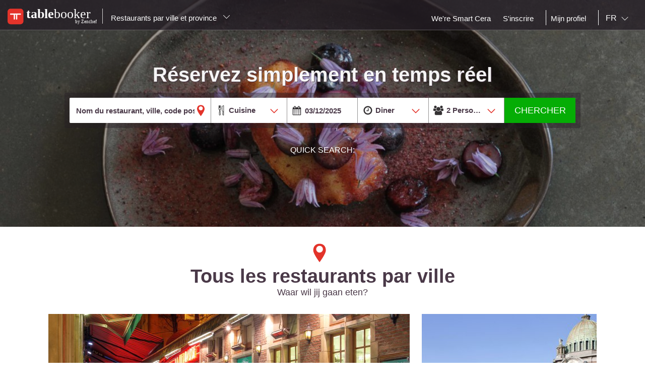

--- FILE ---
content_type: text/html;charset=UTF-8
request_url: http://fr.tablebooker.com/
body_size: 17011
content:
<!DOCTYPE html>
<html class="no-js mq" lang="fr" xmlns="http://www.w3.org/1999/xhtml">
    <head prefix="og: http://ogp.me/ns# fb: http://ogp.me/ns/fb# restaurant: http://ogp.me/ns/restaurant#">
        <meta content="width=device-width, initial-scale=1.0, maximum-scale=1.0, user-scalable=0" name="viewport" />
        
        <!-- https://cookieconsent.orestbida.com -->
        <link rel="stylesheet" href="https://cdn.jsdelivr.net/gh/orestbida/cookieconsent@v3.0.0-rc.17/dist/cookieconsent.css">
        <link rel="javascript" href="https://cdn.jsdelivr.net/gh/orestbida/cookieconsent@v3.0.0-rc.17/dist/cookieconsent.umd.js">

        
            
            
                <title>Tablebooker: découvrez et réservez les meilleurs restaurants de Belgique</title>
            
        
        
        
            <meta name="description" content="La référence pour trouver son restaurant en Belgique. Consultez plus de 250.000 avis sur plus de 17.500 restaurants partenaires"/>
        
        
            <meta property="og:site_name" content="Tablebooker.com"/><meta property="og:url" content="https://fr.tablebooker.com/"/><meta property="og:title" content="Tablebooker.com"/><meta property="og:description" content="Tablebooker.com"/><meta property="og:type" content="website"/><meta name="title" content="Tablebooker.com"/><link rel="canonical" href="https://fr.tablebooker.com/"/><meta name="language" content="fr"/><meta property="og:image" content="https://fr.tablebooker.com/across/resources/static/site/images/logo-tablebooker.png"/><meta property="og:image:secure_url" content="https://fr.tablebooker.com/across/resources/static/site/images/logo-tablebooker.png"/><meta property="og:image:height" content="100"/><meta property="og:image:width" content="100"/><link rel="alternate" hreflang="fr" href="http://fr.tablebooker.com/"/><link rel="alternate" hreflang="en" href="http://en.tablebooker.com/"/><link rel="alternate" hreflang="nl" href="http://www.tablebooker.com/"/>
        
        
        <script async="async" defer="defer" src="https://www.google.com/recaptcha/api.js" type="text/javascript"></script>
        <script async="async" defer="defer" src="https://maps.googleapis.com/maps/api/js?v=3.exp&key=AIzaSyAjhO-i-I7dPYS4H5-ohrnmxHhC4BP3AKA" type="text/javascript"></script>
        <link rel="stylesheet" href="/across/resources/static/LOCAL-1/site/css/resto-2016.css" type="text/css"></link>
        
        <!--@thymesVar id="fragmentContextHolder" type="be.resto.site.application.web.thymeleaf.fragment.FragmentContextHolder"-->
        <!--@thymesVar id="faviconFragment" type="be.resto.site.application.web.thymeleaf.fragment.FragmentContext"-->
        
            <html class="no-js mq" lang="nl" xmlns="http://www.w3.org/1999/xhtml">
    <link rel="shortcut icon" href="/across/resources/static/LOCAL-1/site/images/tablebooker-favicon.ico" type="image/x-icon" />
    <link rel="icon" sizes="16x16" href="/across/resources/static/LOCAL-1/site/images/icons/tablebooker/tablebooker-favicon-16x16.png" />
    <link rel="icon" sizes="32x32" href="/across/resources/static/LOCAL-1/site/images/icons/tablebooker/tablebooker-favicon-32x32.png" />
    <link rel="icon" sizes="48x48" href="/across/resources/static/LOCAL-1/site/images/icons/tablebooker/tablebooker-favicon-48x48.png" />
    <link rel="apple-touch-icon" href="/across/resources/static/LOCAL-1/site/images/icons/tablebooker/apple-icon.png" />
    <link rel="mask-icon" href="/across/resources/static/LOCAL-1/site/images/icons/tablebooker/mask-icon.svg" color="#D24436" />
    <meta content="app-id=720782377" name="apple-itunes-app" />
    <meta content="app-id=be.tablebooker.app" name="google-play-app" />
    <link rel="manifest" href="/across/resources/static/LOCAL-1/site/fr.tablebooker.com.json" />
</html>

        
        <!-- Google tag (gtag.js) -->
        <script type="text/plain" data-category="analytics" data-service="Google Analytics" async src="https://www.googletagmanager.com/gtag/js?id=G-8BKMS2EZSX"></script>
        <script type="text/plain" data-category="analytics" data-service="Google Analytics">
          window.dataLayer = window.dataLayer || [];
          function gtag(){dataLayer.push(arguments);}
          gtag('js', new Date());
          gtag('config', "G-8BKMS2EZSX");
        </script>
        <!-- Hotjar Tracking Code for www.resto.be -->
    </head>
    <body class="tablebooker">
        <!-- https://cookieconsent.orestbida.com/ -->
        <script type="module" >
          import 'https://cdn.jsdelivr.net/gh/orestbida/cookieconsent@v3.0.0-rc.17/dist/cookieconsent.umd.js';

          CookieConsent.run({
            guiOptions: {
              consentModal: {
                layout: "cloud",
                position: "bottom center",
                equalWeightButtons: false,
                flipButtons: false
              },
              preferencesModal: {
                layout: "box",
                position: "right",
                equalWeightButtons: false,
                flipButtons: false
              }
            },
            categories: {
              necessary: {
                readOnly: true
              },
              analytics: {}
            },
            language: {
              default: "en",
              autoDetect: "document",
              translations: {
                en: {
                  consentModal: {
                    title: "Hello, cookie time!",
                    description: "We use cookies and non-sensitive information on your device to improve our products and personalize content on this website. You can accept these entirely or partially. For more information, you can consult our privacy policy.",
                    acceptAllBtn: "Accept all",
                    acceptNecessaryBtn: "Reject all",
                    showPreferencesBtn: "Manage preferences",
                    footer: "<a href='/privacy-policy'>Privacy Policy</a>"
                  },
                  preferencesModal: {
                    title: "Consent Preferences Center",
                    closeIconLabel: "Close modal",
                    acceptAllBtn: "Accept all",
                    acceptNecessaryBtn: "Reject all",
                    savePreferencesBtn: "Save preferences",
                    serviceCounterLabel: "Service|Services",
                    sections: [
                      {
                        title: "Your Privacy Choices",
                        description: "In this panel you can express some preferences related to the processing of your personal information. To deny your consent to the specific processing activities described below, switch the toggles to off or use the “Reject all” button and confirm you want to save your choices."
                      },
                      {
                        title: "Strictly Necessary Cookies<span class='pm__badge'>Always Enabled</span></resto:locale>",
                        description: "These cookies are essential for the proper functioning of the website and cannot be disabled.",
                        linkedCategory: "necessary"
                      },
                      {
                        title: "Analytics Cookies",
                        description: "These cookies collect information about how you use our website. All of the data is anonymized and cannot be used to identify you.",
                        linkedCategory: "analytics"
                      }
                    ]
                  }
                }
              }
            },
            disablePageInteraction: true
          });
        </script>
        <script>
          // general settings
          window.RESTO = window.RESTO || {};
          window.RESTO.settings = window.RESTO.settings || {};
          window.RESTO.settings.siteRoot = "https:\/\/fr.tablebooker.com";
          window.RESTO.settings.siteCountry = "EN";
          window.RESTO.settings.apiRoot = "https:\/\/www.tablebooker.com\/api";
          window.RESTO.settings.language = "fr";
          window.RESTO.settings.languageCountry = "fr_FR";
          window.RESTO.settings.facebookAppId = "";
          window.RESTO.settings.pinterestAppId = "4874526670857451331";
          window.RESTO.settings.cookieDomain = "tablebooker.com";
        </script>
        <script type="text/plain" data-category="analytics" data-service="Facebook Analytics">
          window.fbAsyncInit = function () {
            FB.init({
              appId: window.RESTO.settings.facebookAppId, autoLogAppEvents: true, xfbml: true, version: 'v3.1'
            });
            FB.AppEvents.logPageView();
          };

          (function (d, s, id) {
            var js, fjs = d.getElementsByTagName(s)[0];
            if (d.getElementById(id)) {
              return;
            }
            js = d.createElement(s);
            js.id = id;
            js.src = "//connect.facebook.net/" + window.RESTO.settings.language + "/sdk.js";
            fjs.parentNode.insertBefore(js, fjs);
          }(document, 'script', 'facebook-jssdk'));
        </script>
        <div class="h-desktop-hidden">
            <div class="m-overlay js-mobile-search-overlay hidden" data-controller-group="homepage" data-controller-id="search-overlay">
                <div class="m-overlay__header clearfix">
                    <div class="m-overlay__close">
                        <div class="m-icon-close-white" data-controller-group="homepage" data-controller-target="search-form" style="background-size: 25px 25px;height: 35px;width: 40px;"></div>
                    </div>
                    <div class="m-overlay__logo">
                        <div class="m-header__logo-container h-text--center">
                            <div class="m-header__logo-content">
                                <a class="cwb-logo-content" href="/">
                                    
                                        
    <img src="/across/resources/static/LOCAL-1/site/images/logo-tablebooker-white.svg"
         class="m-header__logo" alt="Logo"/>

                                    
                                </a>
                            </div>
                        </div>
                    </div>
                </div>
                <form action="/search" id="resto-search" method="GET" name="resto-search">
                    <div class="m-overlay__content m-overlay__content--search h-spacing-top--medium ">
                        <div class="m-search clearfix">
                            <div class="m-search__form">
                                <div class="m-search__input m-search__input--white m-search__input--name">
                                    <input autocomplete="off" class="search-module__inputtext js-auto-suggest-input" id="fullText" name="fullText" placeholder="Nom du restaurant, ville, code postal, quartier" value="" title="The searchterm field is required" type="text" />
                                    <input name="latitude" type="hidden" value=""></input> <input name="longitude" type="hidden" value=""></input> <input name="orderBy" type="hidden" value="RELEVANCY"></input> <a class="m-search__aroundme js-location-aroundme" href="#">
                                    <svg class="m-icon m-icon--location-outline js-around-me-pointer">
                                        <use xlink:href="/across/resources/static/LOCAL-1/site/images/svg/main.svg#map-bookmark"></use>
                                    </svg>
                                    <img class="js-around-me-spinner" style="height: 40px; display: none" /> </a>
                                    <ul class="m-listcards m-listcards--narrow m-listcards--overlay js-auto-suggest-list hidden" data-title-place="Localisation" data-title-restaurant="Restaurant"></ul>
                                </div>
                                <div class="m-search__kitchentype">
                                    <div>
                                        Cuisine
                                    </div>
                                    <div class="m-search-kitchentypes">
                                        <a class="m-search__tab js-a-search-kitchentypes" href="" value="3640">Belgo-française</a><a class="m-search__tab js-a-search-kitchentypes" href="" value="5">Belge</a><a class="m-search__tab js-a-search-kitchentypes" href="" value="14">Française</a><a class="m-search__tab js-a-search-kitchentypes" href="" value="8">De Brasserie</a><a class="m-search__tab js-a-search-kitchentypes" href="" value="21">Italienne</a><a class="m-search__tab js-a-search-kitchentypes" href="" value="9">Poissons</a><a class="m-search__tab js-a-search-kitchentypes" href="" value="2500">Viandes</a>
                                    </div>
                                    <div class="m-search-allkitchentypes">
                                        <div class="m-dropdown-normal m-dropdown-search-mobile ">
                                            <div class="js-dropdown-container">
                                                <select class="js-dropdown js-select-search-kitchentypes-val" data-full-width="true" data-max-height="270px" id="cuisineIdsInclusive" name="cuisineIdsInclusive" title="The searchterm field is required" data-placeholder="Cuisine">
                                                    <option value="">&nbsp;</option>
                                                    <optgroup label="Populaire">
                                                        <option value="3640">Belgo-française</option>
                                                        <option value="5">Belge</option>
                                                        <option value="14">Française</option>
                                                        <option value="8">De Brasserie</option>
                                                        <option value="21">Italienne</option>
                                                        <option value="9">Poissons</option>
                                                        <option value="2500">Viandes</option>
                                                    </optgroup>
                                                    <optgroup label="Toutes">
                                                        <option value="4220">Afghane</option>
                                                        <option value="1">Africaine</option>
                                                        <option value="2120">Algérienne</option>
                                                        <option value="2">Allemande</option>
                                                        <option value="2060">Américaine</option>
                                                        <option value="2080">Anglaise</option>
                                                        <option value="2860">Anguille</option>
                                                        <option value="73">Argentine</option>
                                                        <option value="3061">Arménienne</option>
                                                        <option value="3">Asiatique</option>
                                                        <option value="1801">Atelier de Cuisine</option>
                                                        <option value="4">Australienne</option>
                                                        <option value="3960">Bagels</option>
                                                        <option value="3680">Banquet</option>
                                                        <option value="65">Bar à Soupes</option>
                                                        <option value="71">Bar à vins</option>
                                                        <option value="3360">Barbecue</option>
                                                        <option value="50">Basque</option>
                                                        <option value="5">Belge</option>
                                                        <option value="3640">Belgo-française</option>
                                                        <option value="379">Biologique</option>
                                                        <option value="49">Bistro</option>
                                                        <option value="3340">Bistronomie</option>
                                                        <option value="4121">Bière</option>
                                                        <option value="659">Bosniaque</option>
                                                        <option value="6">Buffet</option>
                                                        <option value="3101">Bulgare</option>
                                                        <option value="4120">Burger</option>
                                                        <option value="1019">Cajun</option>
                                                        <option value="2260">Cambodgienne</option>
                                                        <option value="1540">Caraïbe</option>
                                                        <option value="4260">Caviar</option>
                                                        <option value="359">Charbonnade</option>
                                                        <option value="2380">Chilienne</option>
                                                        <option value="42">Chinoise</option>
                                                        <option value="4020">Coréen</option>
                                                        <option value="759">Coréenne</option>
                                                        <option value="7">Cubaine</option>
                                                        <option value="3400">Cuisine de la Bavière</option>
                                                        <option value="2900">Danoise</option>
                                                        <option value="8">De Brasserie</option>
                                                        <option value="2840">Des petits os</option>
                                                        <option value="10">Du Maghreb</option>
                                                        <option value="11">Du Moyen-Orient</option>
                                                        <option value="441">Du Terroir</option>
                                                        <option value="3300">Du marché</option>
                                                        <option value="70">Ecossaise</option>
                                                        <option value="1640">Egyptienne</option>
                                                        <option value="3940">Empanadas</option>
                                                        <option value="12">Espagnole</option>
                                                        <option value="1860">Fast food</option>
                                                        <option value="4280">Fish and Chips</option>
                                                        <option value="2000">Flamande</option>
                                                        <option value="51">Fondue</option>
                                                        <option value="14">Française</option>
                                                        <option value="979">Fruits de mer</option>
                                                        <option value="1840">Fusion</option>
                                                        <option value="2320">Gastronomique</option>
                                                        <option value="3820">Gaufres</option>
                                                        <option value="4180">Gibier</option>
                                                        <option value="2700">Glacier et salon de dégustation</option>
                                                        <option value="2560">Gourmet</option>
                                                        <option value="15">Grecque</option>
                                                        <option value="16">Grillades</option>
                                                        <option value="3380">Halal</option>
                                                        <option value="3860">Huîtres</option>
                                                        <option value="17">Indienne</option>
                                                        <option value="18">Indo-Pakistanaise</option>
                                                        <option value="19">Indonésienne</option>
                                                        <option value="2540">Internationale</option>
                                                        <option value="36">Irlandaise </option>
                                                        <option value="2300">Israëlienne</option>
                                                        <option value="21">Italienne</option>
                                                        <option value="47">Jamaïcaine</option>
                                                        <option value="22">Japonaise</option>
                                                        <option value="3020">Juive</option>
                                                        <option value="24">Kasher</option>
                                                        <option value="25">Latino-Américaine</option>
                                                        <option value="26">Libanaise</option>
                                                        <option value="44">Luxembourgeoise</option>
                                                        <option value="639">Macrobiotique</option>
                                                        <option value="1500">Marocaine</option>
                                                        <option value="779">Mexicaine</option>
                                                        <option value="31">Moules</option>
                                                        <option value="56">Méditerranéenne</option>
                                                        <option value="27">Nord-Américaine</option>
                                                        <option value="3540">Néo-Zélandaise</option>
                                                        <option value="2040">Népalaise</option>
                                                        <option value="75">Orientale</option>
                                                        <option value="939">Persane</option>
                                                        <option value="3600">Petit déjeuner</option>
                                                        <option value="399">Petite restauration</option>
                                                        <option value="61">Pierrade</option>
                                                        <option value="3100">Pitta</option>
                                                        <option value="439">Pizza</option>
                                                        <option value="9">Poissons</option>
                                                        <option value="28">Portugaise</option>
                                                        <option value="46">Provençale</option>
                                                        <option value="679">Pâtes</option>
                                                        <option value="2220">Péruvienne</option>
                                                        <option value="55">Roumaine</option>
                                                        <option value="1660">Rôtisserie</option>
                                                        <option value="459">Saisonnière</option>
                                                        <option value="2240">Saladerie</option>
                                                        <option value="1760">Sandwiches</option>
                                                        <option value="2720">Sans Gluten</option>
                                                        <option value="959">Savoyarde</option>
                                                        <option value="29">Scandinave</option>
                                                        <option value="2600">Sicilienne</option>
                                                        <option value="1039">Slave</option>
                                                        <option value="3580">Slow food</option>
                                                        <option value="4122">Snacks</option>
                                                        <option value="32">Suisse</option>
                                                        <option value="2680">Sushi</option>
                                                        <option value="3060">Syrienne </option>
                                                        <option value="3920">Tapas</option>
                                                        <option value="3103">Tea-room</option>
                                                        <option value="440">Teppan Yaki</option>
                                                        <option value="40">Tex Mex</option>
                                                        <option value="33">Thaïlandaise</option>
                                                        <option value="479">Traditionnelle</option>
                                                        <option value="919">Tunisienne</option>
                                                        <option value="34">Turque</option>
                                                        <option value="2500">Viandes</option>
                                                        <option value="43">Vietnamienne</option>
                                                        <option value="839">Volaille</option>
                                                        <option value="2821">Végétalienne </option>
                                                        <option value="35">Végétarienne</option>
                                                        <option value="840">Wok</option>
                                                        <option value="3460">De la bière</option>
                                                    </optgroup>
                                                </select>
                                            </div>
                                        </div>
                                    </div>
                                </div>
                                <div class="h-spacing-bot--medium  m-search__input m-search__input--white  m-search__input--mobile-date">
                                    <div class="divider"></div>
                                    <input autocomplete="off" class="js-datepicker js-datepicker-fake m-search__input--mobile-datepicker js-datepicker-desktop" data-datepicker-showpanel="true" data-datepicker-type="absolute" disabled="" name="availabilityDate" readonly="readonly" placeholder="Quand" value="03/12/2025" type="text" />
                                    <input class="js-availability-search" name="isAvailabilitySearch" type="hidden" />
                                </div>
                                <div>
                                    <div class="m-switch-field ">
                                        <input id="switch_3_left" name="availabilityHour" type="radio" value="10:00" /> <label for="switch_3_left">
                                        Brunch
                                    </label> <input id="switch_3_center" name="availabilityHour" type="radio" value="12:00" /> <label for="switch_3_center">
                                        Lunch
                                    </label> <input id="switch_3_right" name="availabilityHour" type="radio" value="19:00" checked="checked" /> <label for="switch_3_right">
                                        Diner
                                    </label>
                                    </div>
                                </div>
                                <div class="m-search__input m-search__input--white m-search__input--persons">
                                    <select class="select-step2 js-search-counter" id="guests" name="availabilityPersons">
                                        <option value="1">1
                                            Personne
                                        </option>
                                        <option value="2" selected="selected">2
                                            Personnes
                                        </option>
                                        <option value="3">
                                            3
                                            Personnes
                                        </option>
                                        <option value="4">
                                            4
                                            Personnes
                                        </option>
                                        <option value="5">
                                            5
                                            Personnes
                                        </option>
                                        <option value="6">
                                            6
                                            Personnes
                                        </option>
                                        <option value="7">
                                            7
                                            Personnes
                                        </option>
                                        <option value="8">
                                            8
                                            Personnes
                                        </option>
                                        <option value="9">
                                            9
                                            Personnes
                                        </option>
                                        <option value="10">
                                            10
                                            Personnes
                                        </option>
                                        <option value="11">
                                            11
                                            Personnes
                                        </option>
                                        <option value="12">
                                            12
                                            Personnes
                                        </option>
                                        <option value="13">
                                            13
                                            Personnes
                                        </option>
                                        <option value="14">
                                            14
                                            Personnes
                                        </option>
                                        <option value="15">
                                            15
                                            Personnes
                                        </option>
                                        <option value="16">
                                            16
                                            Personnes
                                        </option>
                                        <option value="17">
                                            17
                                            Personnes
                                        </option>
                                        <option value="18">
                                            18
                                            Personnes
                                        </option>
                                        <option value="19">
                                            19
                                            Personnes
                                        </option>
                                        <option value="20">
                                            20
                                            Personnes
                                        </option>
                                    </select>
                                </div>
                            </div>
                        </div>
                    </div>
                    <div class="m-overlay__footer">
                        <div class="l-grid">
                            <div class="l-grid__row">
                                <div class="l-grid__item one-whole">
                                    <input class="m-search__submit" value="Chercher" type="submit" />
                                </div>
                            </div>
                        </div>
                    </div>
                </form>
            </div>
            <!-- END SEARCHFORM MOBILE IN OVERLAY-->
        </div>
        <div class="h-desktop-hidden">
            <div class="m-overlay js-mobile-search-overlay hidden" data-controller-id="region-switch-overlay" data-controller-group="homepage">
                <div class="m-overlay__header clearfix">
                    <div class="m-overlay__close">
                        <div class="m-icon-close-white" data-controller-target="search-form" data-controller-group="homepage" style="background-size: 25px 25px;height: 35px;width: 40px;"></div>
                    </div>
                    <div class="m-overlay__logo">
                        <div class="m-header__logo-container h-text--center">
                            <div class="m-header__logo-content">
                                <a href="/" class="cwb-logo-content">
                                    
                                        
    <img src="/across/resources/static/LOCAL-1/site/images/logo-tablebooker-white.svg"
         class="m-header__logo" alt="Logo"/>

                                    
                                </a>
                            </div>
                        </div>
                    </div>
                </div>
                <div class="m-overlay__content m-overlay__content--search m-mobile-provinces h-spacing--top">
                    <p>
                        Réservez votre table en ligne.
                    </p>
                    
                    <div class="m-mobile-provinces__block">
                        <h4 class="m-mobile-province__title">
                            Villes:
                        </h4>
                        <span>
					<a href="/restaurant/bruxelles" title="Bruxelles" class=" m-button m-button--tertiary m-button--tab" >Bruxelles</a>
				</span><span>
					<a href="/restaurant/charleroi" title="Charleroi" class=" m-button m-button--tertiary m-button--tab" >Charleroi</a>
				</span><span>
					<a href="/restaurant/liege" title="Liege" class=" m-button m-button--tertiary m-button--tab" >Liege</a>
				</span><span>
					<a href="/restaurant/namur" title="Namur" class=" m-button m-button--tertiary m-button--tab" >Namur</a>
				</span><span>
					<a href="/restaurant/anvers" title="Anvers" class=" m-button m-button--tertiary m-button--tab" >Anvers</a>
				</span><span>
					<a href="/restaurant/gand" title="Gand" class=" m-button m-button--tertiary m-button--tab" >Gand</a>
				</span><span>
					<a href="/restaurant/mons" title="Mons" class=" m-button m-button--tertiary m-button--tab" >Mons</a>
				</span><span>
					<a href="/restaurant/louvain" title="Louvain" class=" m-button m-button--tertiary m-button--tab" >Louvain</a>
				</span><span>
					<a href="/restaurant/la-louviere" title="La Louviere" class=" m-button m-button--tertiary m-button--tab" >La Louviere</a>
				</span><span>
					<a href="/restaurant/tournai" title="Tournai" class=" m-button m-button--tertiary m-button--tab" >Tournai</a>
				</span>
                    </div>
                    <div class="m-mobile-provinces__block">
                        <h4 class="m-mobile-province__title">
                            Provinces:
                        </h4>
                        <span>
					<a href="/restaurants-anvers" title="Anvers" class="m-button m-button--tertiary m-button--tab" >Anvers</a>
				</span><span>
					<a href="/restaurants-louvain" title="Brabant Flamand" class="m-button m-button--tertiary m-button--tab" >Brabant Flamand</a>
				</span><span>
					<a href="/restaurants-wavre" title="Brabant Wallon" class="m-button m-button--tertiary m-button--tab" >Brabant Wallon</a>
				</span><span>
					<a href="/restaurants-bruxelles" title="Bruxelles" class="m-button m-button--tertiary m-button--tab" >Bruxelles</a>
				</span><span>
					<a href="/restaurants-bruges" title="Flandre occident." class="m-button m-button--tertiary m-button--tab" >Flandre occident.</a>
				</span><span>
					<a href="/restaurants-gand" title="Flandre orientale" class="m-button m-button--tertiary m-button--tab" >Flandre orientale</a>
				</span><span>
					<a href="/restaurants-mons" title="Hainaut" class="m-button m-button--tertiary m-button--tab" >Hainaut</a>
				</span><span>
					<a href="/restaurants-liege" title="Liege" class="m-button m-button--tertiary m-button--tab" >Liege</a>
				</span><span>
					<a href="/restaurants-hasselt" title="Limbourg" class="m-button m-button--tertiary m-button--tab" >Limbourg</a>
				</span><span>
					<a href="/restaurants-arlon" title="Luxembourg" class="m-button m-button--tertiary m-button--tab" >Luxembourg</a>
				</span><span>
					<a href="/restaurants-namur" title="Namur" class="m-button m-button--tertiary m-button--tab" >Namur</a>
				</span>
                    </div>
                </div>
            </div>
            <!-- END REGION-SWITCH OVERLAY IN MOBILE-->
        </div>
        <div class="m-application js-application">
            <div class="m-application__canvas js-application-canvas">
                <div class="m-application__content">
                    <!--@thymesVar id="headerFragment" type="be.resto.site.application.web.thymeleaf.fragment.FragmentContext"-->
                    <div >
                        <div class="m-header cwb-header m-header--overlay">
    <header role="banner" class="m-header__banner">
        <!-- TABLEBOOKER HEADER -->
        <section class="m-header__toggle-container h-mobile-only">
            <a class="js-header-toggle m-header__toggle" href="#nav">
                <svg class="m-header__menu-icon h-center-absolute">
                    <use xlink:href="/across/resources/static/LOCAL-1/site/images/svg/main.svg#icon-hamburgermenu"></use>
                </svg>
            </a>
        </section>
        <section class="m-header__logo-container">
            <div class="m-header__logo-content">
                <a href="/" class="cwb-logo-content">
                    <!--@thymesVar id="logoFragment" type="be.resto.site.application.web.thymeleaf.fragment.FragmentContext"-->
                    <div >
                        
    <img src="/across/resources/static/LOCAL-1/site/images/logo-tablebooker-white.svg"
         class="m-header__logo" alt="Logo"/>

                    </div>
                </a>
            </div>
            <div class="m-header__regionselect h-mobile-hidden h-tablet-hidden">
            <div class="m-dropdown-area ">
                 <a href="#" class="m-dropdown-area_link js-dropdown-area" data-dda-target="dda-mainheader">
                
                
                    Restaurants par ville et province
                
                <span class="m-dropdown-area__icon"></span> </a>
                <div class="m-dropdown-area-target js-dropdown-area-target h-hidden" data-dda-id="dda-mainheader">
                    <p>
                        <strong>
                            Réservez votre table en ligne.
                        </strong>
                    </p>
                    
                    <div class="m-dropdown-area__search three-quarters h-hidden">
                        <input type="text" placeholder="Provincie, stad" />
                    </div>
                    <div class="m-dropdown-area-section">
                        <h3 class="m-dropdown-area-section__title">
                            Villes:
                        </h3>
                        <ul class="m-dropdown-area-section__list">
                            <li>
                                <a href="/restaurant/bruxelles" title="Bruxelles" class="m-dropdown-area-section__list-item" >Bruxelles</a>
                            </li>
                            <li>
                                <a href="/restaurant/charleroi" title="Charleroi" class="m-dropdown-area-section__list-item" >Charleroi</a>
                            </li>
                            <li>
                                <a href="/restaurant/liege" title="Liege" class="m-dropdown-area-section__list-item" >Liege</a>
                            </li>
                            <li>
                                <a href="/restaurant/namur" title="Namur" class="m-dropdown-area-section__list-item" >Namur</a>
                            </li>
                            <li>
                                <a href="/restaurant/anvers" title="Anvers" class="m-dropdown-area-section__list-item" >Anvers</a>
                            </li>
                            <li>
                                <a href="/restaurant/gand" title="Gand" class="m-dropdown-area-section__list-item" >Gand</a>
                            </li>
                            <li>
                                <a href="/restaurant/mons" title="Mons" class="m-dropdown-area-section__list-item" >Mons</a>
                            </li>
                            <li>
                                <a href="/restaurant/louvain" title="Louvain" class="m-dropdown-area-section__list-item" >Louvain</a>
                            </li>
                            <li>
                                <a href="/restaurant/la-louviere" title="La Louviere" class="m-dropdown-area-section__list-item" >La Louviere</a>
                            </li>
                            <li>
                                <a href="/restaurant/tournai" title="Tournai" class="m-dropdown-area-section__list-item" >Tournai</a>
                            </li>
                        </ul>
                    </div>
                    <div class="m-dropdown-area-section">
                        <h3 class="m-dropdown-area-section__title">
                            Provinces:
                        </h3>
                        <ul class="m-dropdown-area-section__list">
                            <li>
                                <a href="/restaurants-anvers" title="Anvers" class="m-dropdown-area-section__list-item" >Anvers</a>
                            </li>
                            <li>
                                <a href="/restaurants-louvain" title="Brabant Flamand" class="m-dropdown-area-section__list-item" >Brabant Flamand</a>
                            </li>
                            <li>
                                <a href="/restaurants-wavre" title="Brabant Wallon" class="m-dropdown-area-section__list-item" >Brabant Wallon</a>
                            </li>
                            <li>
                                <a href="/restaurants-bruxelles" title="Bruxelles" class="m-dropdown-area-section__list-item" >Bruxelles</a>
                            </li>
                            <li>
                                <a href="/restaurants-bruges" title="Flandre occident." class="m-dropdown-area-section__list-item" >Flandre occident.</a>
                            </li>
                            <li>
                                <a href="/restaurants-gand" title="Flandre orientale" class="m-dropdown-area-section__list-item" >Flandre orientale</a>
                            </li>
                            <li>
                                <a href="/restaurants-mons" title="Hainaut" class="m-dropdown-area-section__list-item" >Hainaut</a>
                            </li>
                            <li>
                                <a href="/restaurants-liege" title="Liege" class="m-dropdown-area-section__list-item" >Liege</a>
                            </li>
                            <li>
                                <a href="/restaurants-hasselt" title="Limbourg" class="m-dropdown-area-section__list-item" >Limbourg</a>
                            </li>
                            <li>
                                <a href="/restaurants-arlon" title="Luxembourg" class="m-dropdown-area-section__list-item" >Luxembourg</a>
                            </li>
                            <li>
                                <a href="/restaurants-namur" title="Namur" class="m-dropdown-area-section__list-item" >Namur</a>
                            </li>
                        </ul>
                    </div>
                </div>
            </div>
        </div>
        </section>
        <section class="m-header__action-container h-mobile-only">
            <div data-controller-target="region-switch-overlay" data-controller-group="homepage" class="m-header__action m-header__action--province">
                <svg>
                    <use xlink:href="/across/resources/static/LOCAL-1/site/images/svg/main.svg#icon-location-outline"></use>
                </svg>
            </div>
            <div data-controller-target="search-overlay" data-controller-group="homepage" class="m-header__action m-header__action--search">
                <svg>
                    <use xlink:href="/across/resources/static/LOCAL-1/site/images/svg/main.svg#icon-search-outline"></use>
                </svg>
            </div>
        </section>
    </header>
    <nav role="navigation" class="m-header__navigation">
        <ul class="m-header__list m-header__list--top js-header-list">
            <li class="m-header__item h-text--center h-mobile-only">
                <a href="/views/static">
                    <!--@thymesVar id="logoFragment" type="be.resto.site.application.web.thymeleaf.fragment.FragmentContext"-->
                    
                        
    <img src="/across/resources/static/LOCAL-1/site/images/logo-tablebooker-white.svg"
         class="m-header__logo" alt="Logo"/>

                    
                </a>
            </li>
        </ul>
        <ul class="m-header__list m-header__list--bottom js-header-list">
            <li class="m-header__item h-mobile-hidden h-tablet-hidden">
                <a href="https://weresmartcera.be/" class="m-header__label">
                      <span>
                           We're Smart Cera
                      </span> </a>
            </li>
            <!--  REGISTREER-->
            <li class="m-header__item h-mobile-hidden h-tablet-hidden">
                <a href="/register" class="m-header__label cwb-link-register">
                      <span>
                           S'inscrire
                      </span> </a>
            </li>
            <!--  LOGOUT-->
            <li class="m-header__item h-mobile-hidden h-tablet-hidden h-desktop-hidden">
                <a href="/logout" class="m-header__label">
                      <span>
                          Déconnexion
                      </span> </a>
            </li>
            <li class="m-header__separator m-header__separator--left h-mobile-hidden"></li>
            <li class="m-header__item h-mobile-hidden h-tablet-hidden">
                <a href="/user" class="m-header__label">
                      <span>
                          Mijn profiel
                      </span>
                </a>
            </li>
            <!--  LOGIN
            <li th:unless="${currentUser && cacheablePage}" class="m-header__item m-header__item&#45;&#45;login h-mobile-hidden h-tablet-hidden" style="margin-right:0px">
                <a href="#" class="m-header__label">
                    <svg class="h-mobile-only&#45;&#45;inline">
                        <use xlink:href="/src/main/resources/views/static/site/images/svg/main.svg#mail" th:attr="'xlink:href'=@{'/across/resources/static/site/images/svg/main.svg#mail'}"></use>
                    </svg>
                            <span class="m-dropdown-special m-header__select-container js-dropdown-container">
                         <select name="login" id="login" class="js-dropdown" data-fixed-width="160px" th:attr="data-placeholder=${uiContext.getText('shortcuts', 'Login')}">
                             <option></option>
                             <option value="1" class="js-detail-link" href="/loginPage">
                                   <resto:locale group="shortcuts" label="login-guest" default="Restaurantgast">
                                        Restaurantgast
                                    </resto:locale>
                             </option>
                             <option value="2" class="js-detail-link" href="https://app.tablemanager.be/login" th:href="'https://app.tablemanager.be/login'">
                                  <resto:locale group="shortcuts" label="login-restaurant-owner" default="Restaurateurs">
                                        Restaurateurs
                                    </resto:locale>
                             </option>
                         </select>
                     </span> </a>
            </li>-->
            
            <li class="m-header__separator h-mobile-hidden"></li>
            <!-- TAAL-->
            <li class="m-header__item m-header__item--language m-header__item--last h-mobile-hidden">
                <span class=" m-dropdown-special m-header__select-container js-dropdown-container">
                    <select name="language" id="language" class="js-dropdown js-header-language-select">
                        <option value="nl" class="js-detail-link" href="http://www.tablebooker.com/?lg=nl">
                            NL
                        </option>
                        <option value="fr" class="js-detail-link" href="http://fr.tablebooker.com/?lg=fr" selected="selected">
                            FR
                        </option>
                        <option value="en" class="js-detail-link" href="http://en.tablebooker.com/?lg=en">
                            EN
                        </option>
                    </select>
                </span>
            </li>
            <!-- START MOBILE MENU-->
            <!-- SEARCH-->
            <li class="m-header__item h-mobile-only">
                <div data-controller-target="search-overlay" data-controller-group="homepage" class="m-header__label" style="background:#E3332A">
                    <svg class="h-mobile-only--inline">
                        <use xlink:href="/across/resources/static/LOCAL-1/site/images/svg/main.svg#icon-search-outline"></use>
                    </svg>
                            <span>
                        Chercher un restaurant
                    </span>
                </div>
            </li>
            
                <!--  LOGIN  MOBILE-->
                <li class="m-header__item h-mobile-only">
                    <a href="/loginPage" class="m-header__label">
                        <svg class="h-mobile-only&#45;&#45;inline" style="height:28px">
                            <use xlink:href="/across/resources/static/LOCAL-1/site/images/svg/main.svg#icon-user"></use>
                        </svg>
                                <span>
                                Se connecter
                            </span> </a>
                </li>
                <!--  voeg restaurant toe -->
                <li class="m-header__item h-mobile-only">
                    <a href="/business/new" class="m-header__label">
                        <svg class="h-mobile-only--inline" style="height:26px">
                            <use xlink:href="/across/resources/static/LOCAL-1/site/images/svg/main.svg#icon-new-restaurant"></use>
                        </svg>
                                <span>
                     We're Smart Cera
                    </span> </a>
                </li>
            
            <!-- AVATAR-->
            
            <!--  REGISTREER MOBILE-->
            <li class="m-header__item h-mobile-only">
                <a href="/register" class="m-header__label">
                    <svg class="h-mobile-only--inline" style="height:26px">
                        <use xlink:href="/across/resources/static/LOCAL-1/site/images/svg/main.svg#icon-pencil"></use>
                    </svg>
                            <span>
                        S'inscrire
                    </span> </a>
            </li>
            <!-- CONTACT-->
            <li class="m-header__item h-mobile-only">
                <a href="/contact" class="m-header__label">
                    <svg class="h-mobile-only--inline" style="height:25px">
                        <use xlink:href="/across/resources/static/LOCAL-1/site/images/svg/main.svg#icon-contact"></use>
                    </svg>
                            <span>
                        Contactez -nous
                    </span> </a>
            </li>
            <!--TAAL-->
            <li class="m-header__item h-mobile-only">
                <div class="l-grid">
                    <div class="l-grid__row">
                        <div class="l-grid__item one-half">
                                    <span class="m-header__label">
                                        <svg class="h-mobile-only--inline" style="height:26px"><use xlink:href="/across/resources/static/LOCAL-1/site/images/svg/main.svg#icon-taal">
                                        </use></svg>
                                        <span>
                                              Langue
                                        </span>
                                    </span>
                        </div>
                        <div class="l-grid__item one-half">
                            <div class="l-grid">
                                <div class="l-grid__row">
                                    <div class="l-grid__item one-third">
                                        <a href="http://www.tablebooker.com/?lg=nl" class="m-header__label m-header__subitem h-text--center">NL</a>
                                    </div>
                                    <div class="l-grid__item one-third">
                                        <a href="http://fr.tablebooker.com/?lg=fr" class="m-header__label m-header__subitem h-text--center is-active">FR</a>
                                    </div>
                                    <div class="l-grid__item one-third">
                                        <a href="http://en.tablebooker.com/?lg=en" class="m-header__label m-header__subitem h-text--center">EN</a>
                                    </div>
                                </div>
                            </div>
                        </div>
                    </div>
                </div>
            </li>
            <!--LOGOUT-->
            
        </ul>
    </nav>
</div>
                    </div>
                    <div>
	<div>
		<div>

    <div class="m-hero-image" data-controller-id="search-form" data-controller-group="homepage">
        
        <div class="cwb-slider-isnotactive">
            <div>
                <div>
    <picture><source initial-low-res="true" data-srcset="https://images.resto.com/view?iid=fda22f4b-c5d3-4982-8e71-8e183991be8e&context=default&width=1800&height=900&hash=3b35f5490e5b6b187d0a3af955fe8900" media="(min-width: 960px)" class="lazyload" url="${frontpageImage != null ? (frontpageImage.key != null ? (frontpageImage.key.image.url) : frontpageImage.key.image.url) : null}"/><source initial-low-res="true" data-srcset="https://images.resto.com/view?iid=fda22f4b-c5d3-4982-8e71-8e183991be8e&context=default&width=1200&height=600&hash=16bdffb7624caa3bac6761f88d717924" media="(min-width: 800px)" class="lazyload" url="${frontpageImage != null ? (frontpageImage.key != null ? (frontpageImage.key.image.url) : frontpageImage.key.image.url) : null}"/><img data-src="https://images.resto.com/view?iid=fda22f4b-c5d3-4982-8e71-8e183991be8e&context=default&width=600&height=300&hash=9e7e7a4cf873cb6e0851cad341fd7c43" initial-low-res="true" src="https://images.resto.com/view?iid=fda22f4b-c5d3-4982-8e71-8e183991be8e&context=default&width=180&height=90&hash=cd44b3bc02ea9072e459b2e950634ff0" class="lazyload" url="${frontpageImage != null ? (frontpageImage.key != null ? (frontpageImage.key.image.url) : frontpageImage.key.image.url) : null}"/></picture>

    <div>
        
        
        <!-- /*/ <div class="m-hero-image__skinning-bottle" th:if="${frontpageImage.key.business == null}">
            <img src="/across/resources/static/site/images/badoit-fles.png"></img>
        </div>
        <div class="m-hero-image__skinning-text" th:if="${frontpageImage.key.business == null}">
            <img src="/across/resources/static/site/images/badoit-tekst.png"></img>
        </div> /*/ -->
    </div>


</div>
            </div>
        </div>
        


    </div>
    <div class="m-hero-image__container--homepage">
        <div>
            <div class="m-search h-clearfix h-mobile-hidden h-tablet-hidden cwb-search">
                <h1 class="m-search__title">
                     Réservez simplement en temps réel
                </h1>
                <form action="/search" id="resto-search" method="GET" name="resto-search">
                    <div class="m-search__form h-clearfix">
                        <div class="m-search__input m-search__input--small m-search__input--white m-search__input--name">
                            <input autocomplete="off" class="search-module__inputtext js-auto-suggest-input js-auto-tab-input cwb-desktop-search-input" id="fullText" name="fullText" placeholder="Nom du restaurant, ville, code postal, quartier" value="" title="The searchterm field is required" type="text" />
                            <input name="latitude" type="hidden" value=""></input> <input name="longitude" type="hidden" value=""></input> <input name="orderBy" type="hidden" value="RELEVANCY"></input> <a class="m-search__aroundme js-location-aroundme" href="#">
                            <svg class="m-icon m-icon--location-outline js-around-me-pointer">
                                <use xlink:href="/across/resources/static/LOCAL-1/site/images/svg/main.svg#map-bookmark"></use>
                            </svg>
                            <img class="js-around-me-spinner" style="height: 40px; display: none" /> </a>
                            <ul class="m-listcards m-listcards--narrow m-listcards--overlay js-auto-suggest-list cwb-desktop-auto-suggest hidden" data-title-place="Localisation" data-title-restaurant="Restaurant"></ul>
                        </div>
                        <div class="m-search__input js-dropdown-container m-search__input--small m-search__input--white m-search__input--type m-dropdown-normal">
                            <div class="js-dropdown-container  m-dropdown-preload">
                                <select class="js-dropdown js-select-search-kitchentypes-val js-auto-tab-type" data-full-width="true" data-max-height="300px" id="cuisineIdsInclusive" name="cuisineIdsInclusive" title="The searchterm field is required" data-placeholder="Cuisine">
                                    <option value="">&nbsp;</option>
                                    <optgroup label="Populaire">
                                        <option value="3640">Belgo-française</option>
                                        <option value="5">Belge</option>
                                        <option value="14">Française</option>
                                        <option value="8">De Brasserie</option>
                                        <option value="21">Italienne</option>
                                        <option value="9">Poissons</option>
                                        <option value="2500">Viandes</option>
                                    </optgroup>
                                    <optgroup label="Toutes">
                                        <option value="4220">Afghane</option>
                                        <option value="1">Africaine</option>
                                        <option value="2120">Algérienne</option>
                                        <option value="2">Allemande</option>
                                        <option value="2060">Américaine</option>
                                        <option value="2080">Anglaise</option>
                                        <option value="2860">Anguille</option>
                                        <option value="73">Argentine</option>
                                        <option value="3061">Arménienne</option>
                                        <option value="3">Asiatique</option>
                                        <option value="1801">Atelier de Cuisine</option>
                                        <option value="4">Australienne</option>
                                        <option value="3960">Bagels</option>
                                        <option value="3680">Banquet</option>
                                        <option value="65">Bar à Soupes</option>
                                        <option value="71">Bar à vins</option>
                                        <option value="3360">Barbecue</option>
                                        <option value="50">Basque</option>
                                        <option value="5">Belge</option>
                                        <option value="3640">Belgo-française</option>
                                        <option value="379">Biologique</option>
                                        <option value="49">Bistro</option>
                                        <option value="3340">Bistronomie</option>
                                        <option value="4121">Bière</option>
                                        <option value="659">Bosniaque</option>
                                        <option value="6">Buffet</option>
                                        <option value="3101">Bulgare</option>
                                        <option value="4120">Burger</option>
                                        <option value="1019">Cajun</option>
                                        <option value="2260">Cambodgienne</option>
                                        <option value="1540">Caraïbe</option>
                                        <option value="4260">Caviar</option>
                                        <option value="359">Charbonnade</option>
                                        <option value="2380">Chilienne</option>
                                        <option value="42">Chinoise</option>
                                        <option value="4020">Coréen</option>
                                        <option value="759">Coréenne</option>
                                        <option value="7">Cubaine</option>
                                        <option value="3400">Cuisine de la Bavière</option>
                                        <option value="2900">Danoise</option>
                                        <option value="8">De Brasserie</option>
                                        <option value="2840">Des petits os</option>
                                        <option value="10">Du Maghreb</option>
                                        <option value="11">Du Moyen-Orient</option>
                                        <option value="441">Du Terroir</option>
                                        <option value="3300">Du marché</option>
                                        <option value="70">Ecossaise</option>
                                        <option value="1640">Egyptienne</option>
                                        <option value="3940">Empanadas</option>
                                        <option value="12">Espagnole</option>
                                        <option value="1860">Fast food</option>
                                        <option value="4280">Fish and Chips</option>
                                        <option value="2000">Flamande</option>
                                        <option value="51">Fondue</option>
                                        <option value="14">Française</option>
                                        <option value="979">Fruits de mer</option>
                                        <option value="1840">Fusion</option>
                                        <option value="2320">Gastronomique</option>
                                        <option value="3820">Gaufres</option>
                                        <option value="4180">Gibier</option>
                                        <option value="2700">Glacier et salon de dégustation</option>
                                        <option value="2560">Gourmet</option>
                                        <option value="15">Grecque</option>
                                        <option value="16">Grillades</option>
                                        <option value="3380">Halal</option>
                                        <option value="3860">Huîtres</option>
                                        <option value="17">Indienne</option>
                                        <option value="18">Indo-Pakistanaise</option>
                                        <option value="19">Indonésienne</option>
                                        <option value="2540">Internationale</option>
                                        <option value="36">Irlandaise </option>
                                        <option value="2300">Israëlienne</option>
                                        <option value="21">Italienne</option>
                                        <option value="47">Jamaïcaine</option>
                                        <option value="22">Japonaise</option>
                                        <option value="3020">Juive</option>
                                        <option value="24">Kasher</option>
                                        <option value="25">Latino-Américaine</option>
                                        <option value="26">Libanaise</option>
                                        <option value="44">Luxembourgeoise</option>
                                        <option value="639">Macrobiotique</option>
                                        <option value="1500">Marocaine</option>
                                        <option value="779">Mexicaine</option>
                                        <option value="31">Moules</option>
                                        <option value="56">Méditerranéenne</option>
                                        <option value="27">Nord-Américaine</option>
                                        <option value="3540">Néo-Zélandaise</option>
                                        <option value="2040">Népalaise</option>
                                        <option value="75">Orientale</option>
                                        <option value="939">Persane</option>
                                        <option value="3600">Petit déjeuner</option>
                                        <option value="399">Petite restauration</option>
                                        <option value="61">Pierrade</option>
                                        <option value="3100">Pitta</option>
                                        <option value="439">Pizza</option>
                                        <option value="9">Poissons</option>
                                        <option value="28">Portugaise</option>
                                        <option value="46">Provençale</option>
                                        <option value="679">Pâtes</option>
                                        <option value="2220">Péruvienne</option>
                                        <option value="55">Roumaine</option>
                                        <option value="1660">Rôtisserie</option>
                                        <option value="459">Saisonnière</option>
                                        <option value="2240">Saladerie</option>
                                        <option value="1760">Sandwiches</option>
                                        <option value="2720">Sans Gluten</option>
                                        <option value="959">Savoyarde</option>
                                        <option value="29">Scandinave</option>
                                        <option value="2600">Sicilienne</option>
                                        <option value="1039">Slave</option>
                                        <option value="3580">Slow food</option>
                                        <option value="4122">Snacks</option>
                                        <option value="32">Suisse</option>
                                        <option value="2680">Sushi</option>
                                        <option value="3060">Syrienne </option>
                                        <option value="3920">Tapas</option>
                                        <option value="3103">Tea-room</option>
                                        <option value="440">Teppan Yaki</option>
                                        <option value="40">Tex Mex</option>
                                        <option value="33">Thaïlandaise</option>
                                        <option value="479">Traditionnelle</option>
                                        <option value="919">Tunisienne</option>
                                        <option value="34">Turque</option>
                                        <option value="2500">Viandes</option>
                                        <option value="43">Vietnamienne</option>
                                        <option value="839">Volaille</option>
                                        <option value="2821">Végétalienne </option>
                                        <option value="35">Végétarienne</option>
                                        <option value="840">Wok</option>
                                        <option value="3460">De la bière</option>
                                    </optgroup>
                                </select>
                            </div>
                        </div>
                        <div class="m-search__input m-search__input--small m-search__input--white m-search__input--date" style="display :block">
                            <input autocomplete="off" class="js-datepicker js-auto-tab-day cwb-desktop-search-date" data-datepicker-showpanel="true" data-datepicker-type="absolute" disabled="" name="availabilityDate" placeholder="Date" value="03/12/2025" type="text" />
                            <input class="js-availability-search" name="isAvailabilitySearch" type="hidden" />
                        </div>
                        <div class="m-search__input m-search__input--small m-search__input--white m-search__input--hour m-dropdown-normal" style="display : block">
                            <div class="js-dropdown-container m-dropdown-preload">
                                <select class="js-dropdown js-auto-tab-moment select2-hidden-accessible cwb-desktop-search-hour" data-full-width="true" id="availabilityHour" name="availabilityHour" title="The hour field is required" data-placeholder="Service">
                                    <option value="">
                                        label_servicetype_none
                                    </option>
                                    <option value="10:00">
                                        Brunch
                                    </option>
                                    <option value="12:00">
                                        Lunch
                                    </option>
                                    <option value="19:00" selected="selected">
                                        Diner
                                    </option>
                                </select> <span class="select2 select2-container select2-container--default select2-container--below select2-container--focus js-dropdown-preloader" dir="ltr" style="width: 134px;">
							<span class="selection">
								<span class="select2-selection select2-selection--single" role="combobox" aria-haspopup="true" aria-expanded="true" title="The hour field is required" tabindex="0" aria-labelledby="select2-availabilityHour-container" aria-owns="select2-availabilityHour-results" aria-activedescendant="select2-availabilityHour-result-p4uu-19:00">
									<span class="select2-selection__rendered" id="select2-availabilityHour-container" title="Diner">
							</span>
									<span class="select2-selection__arrow" role="presentation">
										<b role="presentation"></b>
									</span>
								</span>
							</span>
							<span class="dropdown-wrapper" aria-hidden="true"></span></span>
                            </div>
                        </div>
                        <div class="m-search__input js-dropdown-container m-search__input--small m-search__input--white m-search__input--guests m-dropdown-normal" style="display : block">
                            <div class="js-dropdown-container m-dropdown-preload">
                                <select class="js-dropdown js-auto-tab-person select2-hidden-accessible .select2-selection__rendered m-dropdown-preload cwb-desktop-search-persons" data-full-width="true" data-max-height="300px" id="guests" name="availabilityPersons" onchange="document.getElementsByName('availabilityPersons')[0].focus()" data-placeholder="Personnes">
                                    <option value="">
                                        personen
                                    </option>
                                    <option value="1">1
                                        Personne
                                    </option>
                                    <option value="2" selected="selected">
                                        2
                                        Personnes
                                    </option>
                                    <option value="3">
                                        3
                                        Personnes
                                    </option>
                                    <option value="4">
                                        4
                                        Personnes
                                    </option>
                                    <option value="5">
                                        5
                                        Personnes
                                    </option>
                                    <option value="6">
                                        6
                                        Personnes
                                    </option>
                                    <option value="7">
                                        7
                                        Personnes
                                    </option>
                                    <option value="8">
                                        8
                                        Personnes
                                    </option>
                                    <option value="9">
                                        9
                                        Personnes
                                    </option>
                                    <option value="10">
                                        10
                                        Personnes
                                    </option>
                                    <option value="11">
                                        11
                                        Personnes
                                    </option>
                                    <option value="12">
                                        12
                                        Personnes
                                    </option>
                                    <option value="13">
                                        13
                                        Personnes
                                    </option>
                                    <option value="14">
                                        14
                                        Personnes
                                    </option>
                                    <option value="15">
                                        15
                                        Personnes
                                    </option>
                                    <option value="16">
                                        16
                                        Personnes
                                    </option>
                                    <option value="17">
                                        17
                                        Personnes
                                    </option>
                                    <option value="18">
                                        18
                                        Personnes
                                    </option>
                                    <option value="19">
                                        19
                                        Personnes
                                    </option>
                                    <option value="20">
                                        20
                                        Personnes
                                    </option>
                                </select> <span content="${search.availabilityPersons}"></span> <span class="select2 select2-container select2-container--default select2-container--focus js-dropdown-preloader" dir="ltr" style="width: 134px;">
							<span class="selection">
								<span class="select2-selection select2-selection--single" role="combobox" aria-haspopup="true" aria-expanded="false" tabindex="0" aria-labelledby="select2-guests-container">

									<span class="select2-selection__rendered" id="select2-guests-container" title="2"></span>
									<span class="select2-selection__arrow" role="presentation">
										<b role="presentation"></b>
									</span>
								</span>
							</span>
							<span class="dropdown-wrapper" aria-hidden="true"></span></span>
                            </div>
                        </div>
                        <button class="m-search__submit js-auto-tab-search cwb-search-submit cwb-search-button-desktop" type="submit">
                            CHERCHER
                        </button>
                    </div>
                </form>
            </div>
        </div>

        <div class="m-fake-search  h-desktop-hidden">
            <h1 class="m-fake-search__title">
                 Réservez simplement en temps réel
            </h1>
            <div class="m-fake-search__input" data-controller-target="search-overlay" data-controller-group="homepage">
                <div style="padding-left: 15px">
                    Chercher un restaurant
                    <div class="m-fake-search__btn">
                        <svg class="m-icon">
                            <use xlink:href="/across/resources/static/LOCAL-1/site/images/svg/main.svg#icon-search-outline"></use>
                        </svg>
                    </div>
                </div>
            </div>
        </div>
        
        <div class="quick-search__container">
            <!-- desktop -->
            <div class="h-mobile-hidden">
                <span class="quick-search__text">QUICK SEARCH:</span>
                
            </div>
            
            <!-- mobile -->
            <div class="h-desktop-hidden">
                
            </div>
        </div>
    </div>
</div>

		<div class="l-page__wrapper cwb-city-list l-page-mbt ">

  <div class="l-page__title">

    <div class="m-title">

        <svg class="m-title__icon m-icon--red">
            <use xlink:href="/across/resources/static/LOCAL-1/site/images/svg/main.svg#map-bookmark"></use>
        </svg>
        <h2 class="m-title__maintitle">
            
            
                Tous les restaurants par ville
            
        </h2>

        <div class="m-title__subtitle">
            
            
                Waar wil jij gaan eten?
            
        </div>
    </div>
  </div>

    <div class="l-grid l-grid--gutter@tablet l-grid--gutter@desktop">

        <div class="l-grid__row">

            <div class="l-grid__item one-whole tablet-two-thirds">

                    <div class="l-city-list__wrapper">

                        <div class="m-city-list">
                            <a href="/restaurant/bruxelles">
                            <div class="m-city-list__image">
                                <picture><source alt="Bruxelles" data-srcset="https://images.resto.com/view?iid=resto.be:ae807849-a232-4935-b1af-771cb5d9a254&context=default&width=850&height=300&hash=df204c2bfa11f6a8648cb798f2a7f0ef" media="(min-width: 960px)" class="lazyload" url="${agglomeration.base.image.url}"/><source/><img data-src="https://images.resto.com/view?iid=resto.be:ae807849-a232-4935-b1af-771cb5d9a254&context=default&width=600&height=200&hash=6e0d57c0ad0a10fb02ccffa40f692b4d" src="https://images.resto.com/view?iid=resto.be:ae807849-a232-4935-b1af-771cb5d9a254&context=default&width=85&height=30&hash=f0e61924017279626f0197324dc986c4" alt="Bruxelles" class="lazyload" url="${agglomeration.base.image.url}"/></picture>
                                <div class="overlay"></div>
                            </div>
                            <div class="m-city-list__title">Bruxelles</div>
                            </a>

                            <div class="m-city-list__footer">

                                <a href="restaurant/bruxelles/promotions">
                                    <div class="m-city-list__footer-item m-city-list__footer-item--left">

                                        <svg class="m-city-list__footer-icon">
                                            <use
                                                xlink:href="/across/resources/static/LOCAL-1/site/images/svg/main.svg#icon-promo"></use>
                                        </svg>
                                        <div class="m-city-list__footer-title">
                                            Promotions
                                        </div>

                                    </div>
                                </a>

                                <a href="restaurant/bruxelles/popularity">
                                    <div class="m-city-list__footer-item m-city-list__footer-item--right">

                                        <svg class="m-city-list__footer-icon">
                                            <use
                                                xlink:href="/across/resources/static/LOCAL-1/site/images/svg/main.svg#favorite"></use>
                                        </svg>

                                        <div class="m-city-list__footer-title">
                                            + Reservés
                                        </div>

                                    </div>
                                </a>

                                <!--<a th:href="${agglomeration.agglomerationUrlBestCommentScore}">-->
                                <!--<div class="m-city-list__footer-item m-city-list__footer-item&#45;&#45;right">-->

                                <!--<svg class="m-city-list__footer-icon">-->
                                <!--<use-->
                                <!--xlink:href="/src/main/resources/views/static/site/images/svg/main.svg#edit"-->
                                <!--th:attr="'xlink:href'=@{'/across/resources/static/site/images/svg/main.svg#edit'}"></use>-->
                                <!--</svg>-->

                                <!--<div class="m-city-list__footer-title">-->
                                <!--<resto:locale label="label_citylist_bestcommentscore" default="Beste Beoordelingen">-->
                                <!--Beste Beoordelingen-->
                                <!--</resto:locale>-->
                                <!--</div>-->

                                <!--</div>-->
                                <!--</a>-->

                            </div>

                        </div>

                    </div>

                </div>

            <div class="l-grid__item one-whole tablet-one-third">

                    <div class="l-city-list__wrapper">

                        <div class="m-city-list">
                            <a href="/restaurant/charleroi">
                            <div class="m-city-list__image">
                                <picture><source alt="Charleroi" data-srcset="https://images.resto.com/view?iid=resto.be:441e4589-6e97-41ad-9296-8a5824e28a41&context=default&width=310&height=300&hash=7ef77de84a5f09968423d56d7810d106" media="(min-width: 960px)" class="lazyload" url="${agglomeration.base.image.url}"/><source/><img data-src="https://images.resto.com/view?iid=resto.be:441e4589-6e97-41ad-9296-8a5824e28a41&context=default&width=600&height=200&hash=6e0d57c0ad0a10fb02ccffa40f692b4d" src="https://images.resto.com/view?iid=resto.be:441e4589-6e97-41ad-9296-8a5824e28a41&context=default&width=31&height=30&hash=97e263622c6742731dded0b895182b8b" alt="Charleroi" class="lazyload" url="${agglomeration.base.image.url}"/></picture>
                                <div class="overlay"></div>
                            </div>
                            <div class="m-city-list__title">Charleroi</div>
                            </a>

                            <div class="m-city-list__footer">

                                <a href="restaurant/charleroi/promotions">
                                    <div class="m-city-list__footer-item m-city-list__footer-item--left">

                                        <svg class="m-city-list__footer-icon">
                                            <use
                                                xlink:href="/across/resources/static/LOCAL-1/site/images/svg/main.svg#icon-promo"></use>
                                        </svg>
                                        <div class="m-city-list__footer-title">
                                            Promotions
                                        </div>

                                    </div>
                                </a>

                                <a href="restaurant/charleroi/popularity">
                                    <div class="m-city-list__footer-item m-city-list__footer-item--right">

                                        <svg class="m-city-list__footer-icon">
                                            <use
                                                xlink:href="/across/resources/static/LOCAL-1/site/images/svg/main.svg#favorite"></use>
                                        </svg>

                                        <div class="m-city-list__footer-title">
                                            + Reservés
                                        </div>

                                    </div>
                                </a>

                                <!--<a th:href="${agglomeration.agglomerationUrlBestCommentScore}">-->
                                <!--<div class="m-city-list__footer-item m-city-list__footer-item&#45;&#45;right">-->

                                <!--<svg class="m-city-list__footer-icon">-->
                                <!--<use-->
                                <!--xlink:href="/src/main/resources/views/static/site/images/svg/main.svg#edit"-->
                                <!--th:attr="'xlink:href'=@{'/across/resources/static/site/images/svg/main.svg#edit'}"></use>-->
                                <!--</svg>-->

                                <!--<div class="m-city-list__footer-title">-->
                                <!--<resto:locale label="label_citylist_bestcommentscore" default="Beste Beoordelingen">-->
                                <!--Beste Beoordelingen-->
                                <!--</resto:locale>-->
                                <!--</div>-->

                                <!--</div>-->
                                <!--</a>-->

                            </div>

                        </div>

                    </div>

                </div>

        </div>

        <div class="l-grid__row">

            <div class="l-grid__item one-whole tablet-one-third">

                    <div class="l-city-list__wrapper">

                        <div class="m-city-list">
                            <a href="/restaurant/liege">
                            <div class="m-city-list__image">
                                <picture><source alt="Liege" data-srcset="https://images.resto.com/view?iid=resto.be:63b4fdd8-e380-4e74-8006-8b214e2532ec&context=default&width=310&height=300&hash=7ef77de84a5f09968423d56d7810d106" media="(min-width: 960px)" class="lazyload" url="${agglomeration.base.image.url}"/><source/><img data-src="https://images.resto.com/view?iid=resto.be:63b4fdd8-e380-4e74-8006-8b214e2532ec&context=default&width=600&height=200&hash=6e0d57c0ad0a10fb02ccffa40f692b4d" src="https://images.resto.com/view?iid=resto.be:63b4fdd8-e380-4e74-8006-8b214e2532ec&context=default&width=31&height=30&hash=97e263622c6742731dded0b895182b8b" alt="Liege" class="lazyload" url="${agglomeration.base.image.url}"/></picture>
                                <div class="overlay"></div>
                            </div>
                            <div class="m-city-list__title">Liege</div>
                            </a>

                            <div class="m-city-list__footer">

                                <a href="restaurant/liege/promotions">
                                    <div class="m-city-list__footer-item m-city-list__footer-item--left">

                                        <svg class="m-city-list__footer-icon">
                                            <use
                                                xlink:href="/across/resources/static/LOCAL-1/site/images/svg/main.svg#icon-promo"></use>
                                        </svg>
                                        <div class="m-city-list__footer-title">
                                            Promotions
                                        </div>

                                    </div>
                                </a>

                                <a href="restaurant/liege/popularity">
                                    <div class="m-city-list__footer-item m-city-list__footer-item--right">

                                        <svg class="m-city-list__footer-icon">
                                            <use
                                                xlink:href="/across/resources/static/LOCAL-1/site/images/svg/main.svg#favorite"></use>
                                        </svg>

                                        <div class="m-city-list__footer-title">
                                            + Reservés
                                        </div>

                                    </div>
                                </a>

                                <!--<a th:href="${agglomeration.agglomerationUrlBestCommentScore}">-->
                                <!--<div class="m-city-list__footer-item m-city-list__footer-item&#45;&#45;right">-->

                                <!--<svg class="m-city-list__footer-icon">-->
                                <!--<use-->
                                <!--xlink:href="/src/main/resources/views/static/site/images/svg/main.svg#edit"-->
                                <!--th:attr="'xlink:href'=@{'/across/resources/static/site/images/svg/main.svg#edit'}"></use>-->
                                <!--</svg>-->

                                <!--<div class="m-city-list__footer-title">-->
                                <!--<resto:locale label="label_citylist_bestcommentscore" default="Beste Beoordelingen">-->
                                <!--Beste Beoordelingen-->
                                <!--</resto:locale>-->
                                <!--</div>-->

                                <!--</div>-->
                                <!--</a>-->

                            </div>

                        </div>

                    </div>

                </div>

            <div class="l-grid__item one-whole tablet-one-third">

                    <div class="l-city-list__wrapper">

                        <div class="m-city-list">
                            <a href="/restaurant/namur">
                            <div class="m-city-list__image">
                                <picture><source alt="Namur" data-srcset="https://images.resto.com/view?iid=resto.be:9676761c-affd-42e3-943f-76eaae2bac98&context=default&width=310&height=300&hash=7ef77de84a5f09968423d56d7810d106" media="(min-width: 960px)" class="lazyload" url="${agglomeration.base.image.url}"/><source/><img data-src="https://images.resto.com/view?iid=resto.be:9676761c-affd-42e3-943f-76eaae2bac98&context=default&width=600&height=200&hash=6e0d57c0ad0a10fb02ccffa40f692b4d" src="https://images.resto.com/view?iid=resto.be:9676761c-affd-42e3-943f-76eaae2bac98&context=default&width=31&height=30&hash=97e263622c6742731dded0b895182b8b" alt="Namur" class="lazyload" url="${agglomeration.base.image.url}"/></picture>
                                <div class="overlay"></div>
                            </div>
                            <div class="m-city-list__title">Namur</div>
                            </a>

                            <div class="m-city-list__footer">

                                <a href="restaurant/namur/promotions">
                                    <div class="m-city-list__footer-item m-city-list__footer-item--left">

                                        <svg class="m-city-list__footer-icon">
                                            <use
                                                xlink:href="/across/resources/static/LOCAL-1/site/images/svg/main.svg#icon-promo"></use>
                                        </svg>
                                        <div class="m-city-list__footer-title">
                                            Promotions
                                        </div>

                                    </div>
                                </a>

                                <a href="restaurant/namur/popularity">
                                    <div class="m-city-list__footer-item m-city-list__footer-item--right">

                                        <svg class="m-city-list__footer-icon">
                                            <use
                                                xlink:href="/across/resources/static/LOCAL-1/site/images/svg/main.svg#favorite"></use>
                                        </svg>

                                        <div class="m-city-list__footer-title">
                                            + Reservés
                                        </div>

                                    </div>
                                </a>

                                <!--<a th:href="${agglomeration.agglomerationUrlBestCommentScore}">-->
                                <!--<div class="m-city-list__footer-item m-city-list__footer-item&#45;&#45;right">-->

                                <!--<svg class="m-city-list__footer-icon">-->
                                <!--<use-->
                                <!--xlink:href="/src/main/resources/views/static/site/images/svg/main.svg#edit"-->
                                <!--th:attr="'xlink:href'=@{'/across/resources/static/site/images/svg/main.svg#edit'}"></use>-->
                                <!--</svg>-->

                                <!--<div class="m-city-list__footer-title">-->
                                <!--<resto:locale label="label_citylist_bestcommentscore" default="Beste Beoordelingen">-->
                                <!--Beste Beoordelingen-->
                                <!--</resto:locale>-->
                                <!--</div>-->

                                <!--</div>-->
                                <!--</a>-->

                            </div>

                        </div>

                    </div>

                </div>

            <div class="l-grid__item one-whole tablet-one-third">

                    <div class="l-city-list__wrapper">

                        <div class="m-city-list">
                            <a href="/restaurant/anvers">
                            <div class="m-city-list__image">
                                <picture><source alt="Anvers" data-srcset="https://images.resto.com/view?iid=resto.be:f8ed8e32-b51e-43dc-8baa-b09046e674be&context=default&width=310&height=300&hash=7ef77de84a5f09968423d56d7810d106" media="(min-width: 960px)" class="lazyload" url="${agglomeration.base.image.url}"/><source/><img data-src="https://images.resto.com/view?iid=resto.be:f8ed8e32-b51e-43dc-8baa-b09046e674be&context=default&width=600&height=200&hash=6e0d57c0ad0a10fb02ccffa40f692b4d" src="https://images.resto.com/view?iid=resto.be:f8ed8e32-b51e-43dc-8baa-b09046e674be&context=default&width=31&height=30&hash=97e263622c6742731dded0b895182b8b" alt="Anvers" class="lazyload" url="${agglomeration.base.image.url}"/></picture>
                                <div class="overlay"></div>
                            </div>
                            <div class="m-city-list__title">Anvers</div>
                            </a>

                            <div class="m-city-list__footer">

                                <a href="restaurant/anvers/promotions">
                                    <div class="m-city-list__footer-item m-city-list__footer-item--left">

                                        <svg class="m-city-list__footer-icon">
                                            <use
                                                xlink:href="/across/resources/static/LOCAL-1/site/images/svg/main.svg#icon-promo"></use>
                                        </svg>
                                        <div class="m-city-list__footer-title">
                                            Promotions
                                        </div>

                                    </div>
                                </a>

                                <a href="restaurant/anvers/popularity">
                                    <div class="m-city-list__footer-item m-city-list__footer-item--right">

                                        <svg class="m-city-list__footer-icon">
                                            <use
                                                xlink:href="/across/resources/static/LOCAL-1/site/images/svg/main.svg#favorite"></use>
                                        </svg>

                                        <div class="m-city-list__footer-title">
                                            + Reservés
                                        </div>

                                    </div>
                                </a>

                                <!--<a th:href="${agglomeration.agglomerationUrlBestCommentScore}">-->
                                <!--<div class="m-city-list__footer-item m-city-list__footer-item&#45;&#45;right">-->

                                <!--<svg class="m-city-list__footer-icon">-->
                                <!--<use-->
                                <!--xlink:href="/src/main/resources/views/static/site/images/svg/main.svg#edit"-->
                                <!--th:attr="'xlink:href'=@{'/across/resources/static/site/images/svg/main.svg#edit'}"></use>-->
                                <!--</svg>-->

                                <!--<div class="m-city-list__footer-title">-->
                                <!--<resto:locale label="label_citylist_bestcommentscore" default="Beste Beoordelingen">-->
                                <!--Beste Beoordelingen-->
                                <!--</resto:locale>-->
                                <!--</div>-->

                                <!--</div>-->
                                <!--</a>-->

                            </div>

                        </div>

                    </div>

                </div>

        </div>

        <div class="l-grid__row">

            <div class="l-grid__item one-whole tablet-one-third">

                    <div class="l-city-list__wrapper">

                        <div class="m-city-list">
                            <a href="/restaurant/gand">
                            <div class="m-city-list__image">
                                <picture><source alt="Gand" data-srcset="https://images.resto.com/view?iid=resto.be:98ae41a9-780e-4d10-ac8f-792c5f9b791a&context=default&width=310&height=300&hash=7ef77de84a5f09968423d56d7810d106" media="(min-width: 960px)" class="lazyload" url="${agglomeration.base.image.url}"/><source/><img data-src="https://images.resto.com/view?iid=resto.be:98ae41a9-780e-4d10-ac8f-792c5f9b791a&context=default&width=600&height=200&hash=6e0d57c0ad0a10fb02ccffa40f692b4d" src="https://images.resto.com/view?iid=resto.be:98ae41a9-780e-4d10-ac8f-792c5f9b791a&context=default&width=31&height=30&hash=97e263622c6742731dded0b895182b8b" alt="Gand" class="lazyload" url="${agglomeration.base.image.url}"/></picture>
                                <div class="overlay"></div>
                            </div>
                            <div class="m-city-list__title">Gand</div>
                            </a>

                            <div class="m-city-list__footer">

                                <a href="restaurant/gand/promotions">
                                    <div class="m-city-list__footer-item m-city-list__footer-item--left">

                                        <svg class="m-city-list__footer-icon">
                                            <use
                                                xlink:href="/across/resources/static/LOCAL-1/site/images/svg/main.svg#icon-promo"></use>
                                        </svg>
                                        <div class="m-city-list__footer-title">
                                            Promotions
                                        </div>

                                    </div>
                                </a>

                                <a href="restaurant/gand/popularity">
                                    <div class="m-city-list__footer-item m-city-list__footer-item--right">

                                        <svg class="m-city-list__footer-icon">
                                            <use
                                                xlink:href="/across/resources/static/LOCAL-1/site/images/svg/main.svg#favorite"></use>
                                        </svg>

                                        <div class="m-city-list__footer-title">
                                            + Reservés
                                        </div>

                                    </div>
                                </a>

                                <!--<a th:href="${agglomeration.agglomerationUrlBestCommentScore}">-->
                                <!--<div class="m-city-list__footer-item m-city-list__footer-item&#45;&#45;right">-->

                                <!--<svg class="m-city-list__footer-icon">-->
                                <!--<use-->
                                <!--xlink:href="/src/main/resources/views/static/site/images/svg/main.svg#edit"-->
                                <!--th:attr="'xlink:href'=@{'/across/resources/static/site/images/svg/main.svg#edit'}"></use>-->
                                <!--</svg>-->

                                <!--<div class="m-city-list__footer-title">-->
                                <!--<resto:locale label="label_citylist_bestcommentscore" default="Beste Beoordelingen">-->
                                <!--Beste Beoordelingen-->
                                <!--</resto:locale>-->
                                <!--</div>-->

                                <!--</div>-->
                                <!--</a>-->

                            </div>

                        </div>

                    </div>

                </div>

            <div class="l-grid__item one-whole tablet-two-thirds">

                    <div class="l-city-list__wrapper">

                        <div class="m-city-list">
                            <a href="/restaurant/mons">
                            <div class="m-city-list__image">
                                <picture><source alt="Mons" data-srcset="https://images.resto.com/view?iid=resto.be:4cbeb6fa-de9d-4463-8c16-0d47094d9e84&context=default&width=850&height=300&hash=df204c2bfa11f6a8648cb798f2a7f0ef" media="(min-width: 960px)" class="lazyload" url="${agglomeration.base.image.url}"/><source/><img data-src="https://images.resto.com/view?iid=resto.be:4cbeb6fa-de9d-4463-8c16-0d47094d9e84&context=default&width=600&height=200&hash=6e0d57c0ad0a10fb02ccffa40f692b4d" src="https://images.resto.com/view?iid=resto.be:4cbeb6fa-de9d-4463-8c16-0d47094d9e84&context=default&width=85&height=30&hash=f0e61924017279626f0197324dc986c4" alt="Mons" class="lazyload" url="${agglomeration.base.image.url}"/></picture>
                                <div class="overlay"></div>
                            </div>
                            <div class="m-city-list__title">Mons</div>
                            </a>

                            <div class="m-city-list__footer">

                                <a href="restaurant/mons/promotions">
                                    <div class="m-city-list__footer-item m-city-list__footer-item--left">

                                        <svg class="m-city-list__footer-icon">
                                            <use
                                                xlink:href="/across/resources/static/LOCAL-1/site/images/svg/main.svg#icon-promo"></use>
                                        </svg>
                                        <div class="m-city-list__footer-title">
                                            Promotions
                                        </div>

                                    </div>
                                </a>

                                <a href="restaurant/mons/popularity">
                                    <div class="m-city-list__footer-item m-city-list__footer-item--right">

                                        <svg class="m-city-list__footer-icon">
                                            <use
                                                xlink:href="/across/resources/static/LOCAL-1/site/images/svg/main.svg#favorite"></use>
                                        </svg>

                                        <div class="m-city-list__footer-title">
                                            + Reservés
                                        </div>

                                    </div>
                                </a>

                                <!--<a th:href="${agglomeration.agglomerationUrlBestCommentScore}">-->
                                <!--<div class="m-city-list__footer-item m-city-list__footer-item&#45;&#45;right">-->

                                <!--<svg class="m-city-list__footer-icon">-->
                                <!--<use-->
                                <!--xlink:href="/src/main/resources/views/static/site/images/svg/main.svg#edit"-->
                                <!--th:attr="'xlink:href'=@{'/across/resources/static/site/images/svg/main.svg#edit'}"></use>-->
                                <!--</svg>-->

                                <!--<div class="m-city-list__footer-title">-->
                                <!--<resto:locale label="label_citylist_bestcommentscore" default="Beste Beoordelingen">-->
                                <!--Beste Beoordelingen-->
                                <!--</resto:locale>-->
                                <!--</div>-->

                                <!--</div>-->
                                <!--</a>-->

                            </div>

                        </div>

                    </div>

                </div>

        </div>

        <div class="l-grid__row">

            <div class="l-grid__item one-whole tablet-one-third">

                    <div class="l-city-list__wrapper">

                        <div class="m-city-list">
                            <a href="/restaurant/louvain">
                            <div class="m-city-list__image">
                                <picture><source alt="Louvain" data-srcset="https://images.resto.com/view?iid=resto.be:9018876e-6d0a-4e4e-a6cc-566277dd1a2f&context=default&width=310&height=300&hash=7ef77de84a5f09968423d56d7810d106" media="(min-width: 960px)" class="lazyload" url="${agglomeration.base.image.url}"/><source/><img data-src="https://images.resto.com/view?iid=resto.be:9018876e-6d0a-4e4e-a6cc-566277dd1a2f&context=default&width=600&height=200&hash=6e0d57c0ad0a10fb02ccffa40f692b4d" src="https://images.resto.com/view?iid=resto.be:9018876e-6d0a-4e4e-a6cc-566277dd1a2f&context=default&width=31&height=30&hash=97e263622c6742731dded0b895182b8b" alt="Louvain" class="lazyload" url="${agglomeration.base.image.url}"/></picture>
                                <div class="overlay"></div>
                            </div>
                            <div class="m-city-list__title">Louvain</div>
                            </a>

                            <div class="m-city-list__footer">

                                <a href="restaurant/louvain/promotions">
                                    <div class="m-city-list__footer-item m-city-list__footer-item--left">

                                        <svg class="m-city-list__footer-icon">
                                            <use
                                                xlink:href="/across/resources/static/LOCAL-1/site/images/svg/main.svg#icon-promo"></use>
                                        </svg>
                                        <div class="m-city-list__footer-title">
                                            Promotions
                                        </div>

                                    </div>
                                </a>

                                <a href="restaurant/louvain/popularity">
                                    <div class="m-city-list__footer-item m-city-list__footer-item--right">

                                        <svg class="m-city-list__footer-icon">
                                            <use
                                                xlink:href="/across/resources/static/LOCAL-1/site/images/svg/main.svg#favorite"></use>
                                        </svg>

                                        <div class="m-city-list__footer-title">
                                            + Reservés
                                        </div>

                                    </div>
                                </a>

                                <!--<a th:href="${agglomeration.agglomerationUrlBestCommentScore}">-->
                                <!--<div class="m-city-list__footer-item m-city-list__footer-item&#45;&#45;right">-->

                                <!--<svg class="m-city-list__footer-icon">-->
                                <!--<use-->
                                <!--xlink:href="/src/main/resources/views/static/site/images/svg/main.svg#edit"-->
                                <!--th:attr="'xlink:href'=@{'/across/resources/static/site/images/svg/main.svg#edit'}"></use>-->
                                <!--</svg>-->

                                <!--<div class="m-city-list__footer-title">-->
                                <!--<resto:locale label="label_citylist_bestcommentscore" default="Beste Beoordelingen">-->
                                <!--Beste Beoordelingen-->
                                <!--</resto:locale>-->
                                <!--</div>-->

                                <!--</div>-->
                                <!--</a>-->

                            </div>

                        </div>

                    </div>

                </div>

            <div class="l-grid__item one-whole tablet-one-third">

                    <div class="l-city-list__wrapper">

                        <div class="m-city-list">
                            <a href="/restaurant/la-louviere">
                            <div class="m-city-list__image">
                                <picture><source alt="La Louviere" data-srcset="https://images.resto.com/view?iid=resto.be:459cef02-8764-464e-9701-07a84bebea97&context=default&width=310&height=300&hash=7ef77de84a5f09968423d56d7810d106" media="(min-width: 960px)" class="lazyload" url="${agglomeration.base.image.url}"/><source/><img data-src="https://images.resto.com/view?iid=resto.be:459cef02-8764-464e-9701-07a84bebea97&context=default&width=600&height=200&hash=6e0d57c0ad0a10fb02ccffa40f692b4d" src="https://images.resto.com/view?iid=resto.be:459cef02-8764-464e-9701-07a84bebea97&context=default&width=31&height=30&hash=97e263622c6742731dded0b895182b8b" alt="La Louviere" class="lazyload" url="${agglomeration.base.image.url}"/></picture>
                                <div class="overlay"></div>
                            </div>
                            <div class="m-city-list__title">La Louviere</div>
                            </a>

                            <div class="m-city-list__footer">

                                <a href="restaurant/la-louviere/promotions">
                                    <div class="m-city-list__footer-item m-city-list__footer-item--left">

                                        <svg class="m-city-list__footer-icon">
                                            <use
                                                xlink:href="/across/resources/static/LOCAL-1/site/images/svg/main.svg#icon-promo"></use>
                                        </svg>
                                        <div class="m-city-list__footer-title">
                                            Promotions
                                        </div>

                                    </div>
                                </a>

                                <a href="restaurant/la-louviere/popularity">
                                    <div class="m-city-list__footer-item m-city-list__footer-item--right">

                                        <svg class="m-city-list__footer-icon">
                                            <use
                                                xlink:href="/across/resources/static/LOCAL-1/site/images/svg/main.svg#favorite"></use>
                                        </svg>

                                        <div class="m-city-list__footer-title">
                                            + Reservés
                                        </div>

                                    </div>
                                </a>

                                <!--<a th:href="${agglomeration.agglomerationUrlBestCommentScore}">-->
                                <!--<div class="m-city-list__footer-item m-city-list__footer-item&#45;&#45;right">-->

                                <!--<svg class="m-city-list__footer-icon">-->
                                <!--<use-->
                                <!--xlink:href="/src/main/resources/views/static/site/images/svg/main.svg#edit"-->
                                <!--th:attr="'xlink:href'=@{'/across/resources/static/site/images/svg/main.svg#edit'}"></use>-->
                                <!--</svg>-->

                                <!--<div class="m-city-list__footer-title">-->
                                <!--<resto:locale label="label_citylist_bestcommentscore" default="Beste Beoordelingen">-->
                                <!--Beste Beoordelingen-->
                                <!--</resto:locale>-->
                                <!--</div>-->

                                <!--</div>-->
                                <!--</a>-->

                            </div>

                        </div>

                    </div>

                </div>

            <div class="l-grid__item one-whole tablet-one-third">

                    <div class="l-city-list__wrapper">

                        <div class="m-city-list">
                            <a href="/restaurant/tournai">
                            <div class="m-city-list__image">
                                <picture><source alt="Tournai" data-srcset="https://images.resto.com/view?iid=resto.be:bdaed702-6dbb-49e0-b22d-7e0734cf36cf&context=default&width=310&height=300&hash=7ef77de84a5f09968423d56d7810d106" media="(min-width: 960px)" class="lazyload" url="${agglomeration.base.image.url}"/><source/><img data-src="https://images.resto.com/view?iid=resto.be:bdaed702-6dbb-49e0-b22d-7e0734cf36cf&context=default&width=600&height=200&hash=6e0d57c0ad0a10fb02ccffa40f692b4d" src="https://images.resto.com/view?iid=resto.be:bdaed702-6dbb-49e0-b22d-7e0734cf36cf&context=default&width=31&height=30&hash=97e263622c6742731dded0b895182b8b" alt="Tournai" class="lazyload" url="${agglomeration.base.image.url}"/></picture>
                                <div class="overlay"></div>
                            </div>
                            <div class="m-city-list__title">Tournai</div>
                            </a>

                            <div class="m-city-list__footer">

                                <a href="restaurant/tournai/promotions">
                                    <div class="m-city-list__footer-item m-city-list__footer-item--left">

                                        <svg class="m-city-list__footer-icon">
                                            <use
                                                xlink:href="/across/resources/static/LOCAL-1/site/images/svg/main.svg#icon-promo"></use>
                                        </svg>
                                        <div class="m-city-list__footer-title">
                                            Promotions
                                        </div>

                                    </div>
                                </a>

                                <a href="restaurant/tournai/popularity">
                                    <div class="m-city-list__footer-item m-city-list__footer-item--right">

                                        <svg class="m-city-list__footer-icon">
                                            <use
                                                xlink:href="/across/resources/static/LOCAL-1/site/images/svg/main.svg#favorite"></use>
                                        </svg>

                                        <div class="m-city-list__footer-title">
                                            + Reservés
                                        </div>

                                    </div>
                                </a>

                                <!--<a th:href="${agglomeration.agglomerationUrlBestCommentScore}">-->
                                <!--<div class="m-city-list__footer-item m-city-list__footer-item&#45;&#45;right">-->

                                <!--<svg class="m-city-list__footer-icon">-->
                                <!--<use-->
                                <!--xlink:href="/src/main/resources/views/static/site/images/svg/main.svg#edit"-->
                                <!--th:attr="'xlink:href'=@{'/across/resources/static/site/images/svg/main.svg#edit'}"></use>-->
                                <!--</svg>-->

                                <!--<div class="m-city-list__footer-title">-->
                                <!--<resto:locale label="label_citylist_bestcommentscore" default="Beste Beoordelingen">-->
                                <!--Beste Beoordelingen-->
                                <!--</resto:locale>-->
                                <!--</div>-->

                                <!--</div>-->
                                <!--</a>-->

                            </div>

                        </div>

                    </div>

                </div>

        </div>

        </div>

    </div>

	</div>
</div>
                </div>
                <div >
            <div class="m-footer h-desktop-hidden h-mobile-hidden">
                <div class="m-footer__list">
                    <div class="m-footer__list-link one-half">
                        <a href="/search">
                            Chercher un restaurant
                        </a>
                    </div>
                    <div class="m-footer__list-link one-half">
                        <a href="/help">
                            Aide
                        </a>
                    </div>
                    <div class="m-footer__list-link one-half">
                        <a href="/loginPage">
                            Se connecter
                        </a>
                    </div>
                    <div class="m-footer__list-link one-half">
                        <a href="/contact">
                            Contactez -nous
                        </a>
                    </div>
                    <div class="m-footer__list-link one-half">
                        <a href="#">
                            S'inscrire
                        </a>
                    </div>
                    <div class="m-footer__list-link one-half">
                        <a href="/about">
                            A propos de nous
                        </a>
                    </div>
                </div>
                <div class="m-footer__social-media">
                    <div class="m-footer__social-media-item one-quarter">
                        <a href="https://www.facebook.com/tablebooker" target="_blank">
                            <svg class="m-footer__social-media-icon">
                                <use xlink:href="/across/resources/static/LOCAL-1/site/images/svg/main.svg#facebook"></use>
                            </svg>
                        </a>
                    </div>
                    <div class="m-footer__social-media-item one-quarter">
                        <a href="https://www.linkedin.com/company/tablebooker" target="_blank">
                            <svg class="m-footer__social-media-icon">
                                <use xlink:href="/across/resources/static/LOCAL-1/site/images/svg/main.svg#linkedin"></use>
                            </svg>
                        </a>
                    </div>
                    <div class="m-footer__social-media-item one-quarter">
                        <a href="https://www.instagram.com/tablebooker.be/" target="_blank">
                            <svg class="m-footer__social-media-icon">
                                <use xlink:href="/across/resources/static/LOCAL-1/site/images/svg/main.svg#instagram"></use>
                            </svg>
                        </a>
                    </div>
                </div>
                
            </div>
            <div class="m-footer h-mobile-hidden h-tablet-hidden">
                <div class="l-container">
                    <div class="l-grid">
                        <div class="l-grid__row">
                            <div class="l-grid__item one-quarter">
                                <div class="m-footer__title">
                                    Par ville
                                </div>
                                <ul class="m-footer__list">
                                    <li class="m-footer__list__item">
                                        <a class="m-footer__list__link" href="/restaurant/bruxelles">Restaurants Bruxelles</a>
                                    </li>
                                    <li class="m-footer__list__item">
                                        <a class="m-footer__list__link" href="/restaurant/liege">Restaurants Liège</a>
                                    </li>
                                    <li class="m-footer__list__item">
                                        <a class="m-footer__list__link" href="/restaurant/namur">Restaurants Namur</a>
                                    </li>
                                    <li class="m-footer__list__item">
                                        <a class="m-footer__list__link" href="/restaurant/mons">Restaurants Mons</a>
                                    </li>
                                    <li class="m-footer__list__item">
                                        <a class="m-footer__list__link" href="/restaurant/anvers">Restaurants Anvers</a>
                                    </li>
                                    <li class="m-footer__list__item">
                                        <a class="m-footer__list__link" href="/restaurant/gand">Restaurants Gand</a>
                                    </li>
                                    <li class="m-footer__list__item">
                                        <a class="m-footer__list__link" href="/restaurant/charleroi">Restaurants Charleroi</a>
                                    </li>
                                </ul>
                            </div>
                            <div class="l-grid__item one-quarter">
                                <div class="m-footer__title">Tablebooker</div>
                                <ul class="m-footer__list">
                                    <li class="m-footer__list__item"><a class="m-footer__list__link" href="/about">
                                        A propos de nous
                                    </a></li>
                                    <li class="m-footer__list__item"><a class="m-footer__list__link" href="http://restobe.talentfinder.be/index.aspx">
                                        Jobs chez Tablebooker
                                    </a></li>
                                    <li class="m-footer__list__item"><a class="m-footer__list__link" href="/privacy-policy">
                                        Politique de confidentialité
                                    </a></li>
                                    <li class="m-footer__list__item"><a class="m-footer__list__link" href="/contact">
                                        Contact
                                    </a></li>
                                    <li class="m-footer__list__item"><a class="m-footer__list__link" href="/help">
                                        Help
                                    </a></li>
                                </ul>
                            </div>
                            <div class="l-grid__item one-quarter">
                                <div class="m-footer__title">&nbsp;</div>
                                <ul class="m-footer__list">
                                    <li class="m-footer__list__item">
                                        <a class="m-footer__list__link cwb-guide-restaurant-link" href="https://fr.tablebooker.com/guide-restaurants">
                                            Restaurants par ville
                                        </a>
                                    </li>
                                </ul>
                            </div>
                            <div class="l-grid__item one-quarter cwb-restaurateur-block">
                                <div class="m-footer__title">
                                    Pour restaurants
                                </div>
                                <ul class="m-footer__list m-footer__list--margin">
                                    <li class="m-footer__list__item">
                                        <a class="m-footer__list__link cwb-horecapro-link" href="https://app.tablemanager.be">
                                            Se connecter
                                        </a></li>
                                    <li class="m-footer__list__item"><a class="m-footer__list__link" href="/contact">
                                        Contactez -nous
                                    </a></li>
                                    <li class="m-footer__list__item"><a class="m-footer__list__link cwb-marketing-link" href="mailto:sales@resto.be">
                                        >Marketing via Resto.be
                                    </a></li>
                                    <li class="m-footer__list__item"><a class="m-footer__list__link cwb-restofactory-link" href="http://restofactory.com/" target="_blank">
                                        Creation de votre site web
                                    </a></li>
                                    <li class="m-footer__list__item"><a class="m-footer__list__link cwb-tablemanager-link" href="http://www.tablemanager.en/FR" target="_blank">
                                        Reservations en ligne
                                    </a></li>
                                    <li class="m-footer__list__item"><a class="m-footer__list__link cwb-restodays-link" href="http://restodays.be/about" target="_blank">
                                        RestoDays
                                    </a></li>
                                </ul>
                                <ul class="m-footer__social">
                                    <li class="m-footer__social__item">
                                        <a class="m-footer__social__link cwb-facebook-link" href="https://www.facebook.com/tablebooker" target="_blank">
                                            <svg>
                                                <use xlink:href="/across/resources/static/LOCAL-1/site/images/svg/main.svg#footer-facebook"></use>
                                            </svg>
                                        </a>
                                    </li>
                                    <li class="m-footer__social__item">
                                        <a class="m-footer__social__link cwb-linkedin-link" href="https://www.linkedin.com/company/tablebooker" target="_blank">
                                            <svg>
                                                <use xlink:href="/across/resources/static/LOCAL-1/site/images/svg/main.svg#footer-linkedin"></use>
                                            </svg>
                                        </a>
                                    </li>
                                    <li class="m-footer__social__item">
                                        <a class="m-footer__social__link cwb-instagram-link" href="https://www.instagram.com/tablebooker.be/" target="_blank">
                                            <svg>
                                                <use xlink:href="/across/resources/static/LOCAL-1/site/images/svg/main.svg#footer-instagram"></use>
                                            </svg>
                                        </a>
                                    </li>
                                </ul>
                            </div>
                        </div>
                    </div>
                </div>
            </div>
        </div>
            </div>
        </div>
        <div class="m-overlay js-mobile-share-overlay hidden" data-controller-group="detail" data-controller-id="share-overlay">
            <div class="m-overlay__header clearfix">
                <div class="m-overlay__title">
                    
                </div>
                <div class="m-overlay__close ">
                    <div class="m-icon-close" data-controller-group="detail" data-controller-target="detail-page"></div>
                </div>
            </div>
            <div class="l-detail__block">
                <div class="m-detail-social cwb-detail-actions">
                    <div>
    <span class="m-detail-social__label h-mobile-hidden">
           Recommander ce restaurant via
    </span>
    <div class="m-detail-social__links h-clearfix"></div>
    <div class="l-table h-mobile-hidden">
        <div class="l-table__row">
            <div class="l-table__data">
                <div class="m-detail-social__link-container">
                    <a href="#" class="m-detail-social__link m-detail-social__link--facebook js-fb-share">
                        <svg>
                            <use
                                xlink:href="/across/resources/static/LOCAL-1/site/images/svg/main.svg#facebook">
                            </use>
                        </svg>
                    </a>
                </div>
            </div>
            <div class="l-table__data">
                <div class="m-detail-social__link-container">
                    <a href="#"
                       class="m-detail-social__link m-detail-social__link--twitter js-twitter-share">
                        <svg>
                            <use
                                xlink:href="/across/resources/static/LOCAL-1/site/images/svg/main.svg#twitter">
                            </use>
                        </svg>
                    </a>
                </div>
            </div>
            <div class="l-table__data">
                <div class="m-detail-social__link-container">
                    <a href="#"
                       class="m-detail-social__link m-detail-social__link--mail js-mail-share">
                        <svg>
                            <use
                                xlink:href="/across/resources/static/LOCAL-1/site/images/svg/main.svg#mail">
                            </use>
                        </svg>
                    </a>
                </div>
            </div>
        </div>
    </div>
    <div class="h-desktop-hidden h-tablet-hidden h-spacing-top--large ">
        <div class="m-detail-social__link-container">
            <a href="#" class="m-detail-social__link m-detail-social__link--facebook js-fb-share">
                <svg>
                    <use
                        xlink:href="/across/resources/static/LOCAL-1/site/images/svg/main.svg#facebook">
                    </use>
                </svg>
            </a>
        </div>

        <div class="m-detail-social__link-container">
            <a href="#"
               class="m-detail-social__link m-detail-social__link--twitter js-twitter-share">
                <svg>
                    <use
                        xlink:href="/across/resources/static/LOCAL-1/site/images/svg/main.svg#twitter">
                    </use>
                </svg>
            </a>
        </div>


        <div class="m-detail-social__link-container">
            <a href="#"
               class="m-detail-social__link m-detail-social__link--mail js-mail-share">
                <svg>
                    <use
                        xlink:href="/across/resources/static/LOCAL-1/site/images/svg/main.svg#mail">
                    </use>
                </svg>
            </a>
        </div>


        <div class="m-detail-social__link-container">
            <a href="#"
               class="m-detail-social__link m-detail-social__link--whatsapp js-whatsapp-share">
                <svg>
                    <use
                        xlink:href="/across/resources/static/LOCAL-1/site/images/svg/main.svg#whatsapp">
                    </use>
                </svg>
            </a>
        </div>


    </div>
    <script>
        window.RESTO = window.RESTO || {};
        window.RESTO.translation = window.RESTO.translation || {};
        window.RESTO.translation.mail_subject_1 = "J'aimerai bien recommander restaurant ";
        window.RESTO.translation.mail_subject_2 = " !";
    </script>
</div>
                </div>
            </div>
        </div>
        
        <script>
          // general settings
          window.RESTO = window.RESTO || {};
          window.RESTO.pager = {
            numberOfResults: "",
            currentPage: "",
            numberOfPages: ""
          };
          window.RESTO.searchState = {
            randomSeed: 1,
            neighbourhoodIds: "",
            regionId: "",
            cuisineIdsInclusive: "",
            budgetIds: "",
            paymentIds: "",
            accommodationIdsInclusive: "",
            bestForIds: [],
            gaultMillauScores: "",
            nrOfMichelinStars: "",
            fullText: "",
            cityId: "",
            agglomerationId: "",
            orderby: "RELEVANCY",
            minimumBudgetPrice: "",
            maximumBudgetPrice: "",
            latitude: "",
            longitude: "",
            restoListName: "",
            businessIds: "",
            sellsGiftcards: "",
          }
        </script>
        <script>
          window.RESTO.translation = window.RESTO.translation || {};
          window.RESTO.translation.add_favorite = "Ajout\u00E9 aux Favoris";
          window.RESTO.translation.add_wish_list = "Ajout\u00E9 aux Wishlist";
          window.RESTO.translation.add_been_there = "Ajout\u00E9 \u00E0 J\u2019y suis all\u00E9";
          window.RESTO.translation.remove_favorite = "Supprim\u00E9 des Favoris";
          window.RESTO.translation.remove_wish_list = "Supprim\u00E9 de la Wishlist";
          window.RESTO.translation.remove_been_there = "Supprim\u00E9 des J\u2019y suis all\u00E9";
          window.RESTO.translation.location_detection_label = "Nous pensons que vous \u00EAtes actuellement \u00E0 ${location}, Pr\u00E9f\u00E9riez-vous\r\n voir les meilleurs restaurants \u00E0 ${location}? <a href=\"${location-link}\">Oui,\r\n montrez-moi les meilleurs restaurants de ${location}.<\/a>";
          window.RESTO.translation.no_specific_date = "Sans date precise";
          window.RESTO.translation.no_date_selected = "Pas de date";
          window.RESTO.translation.free = "Gratuite";
          window.RESTO.translation.short_action_ADD_FAVORITE = "Ajouter aux favoris";
          window.RESTO.translation.short_action_REMOVE_FAVORITE = "Enlever des favoris";
          window.RESTO.translation.short_action_ADD_BEEN_THERE = "J'y suis all\u00E9";
          window.RESTO.translation.short_action_REMOVE_BEEN_THERE = "Pas encore visit\u00E9";
          window.RESTO.translation.short_action_ADD_WISH_LIST = "Je veux y aller";
          window.RESTO.translation.short_action_REMOVE_WISH_LIST = "Supprim\u00E9 de la Wishlist";
        </script>
        <script src="/webjars/jquery/1.11.3/jquery.min.js" type="text/javascript"></script><script src="https://cdnjs.cloudflare.com/ajax/libs/select2/4.0.3/js/select2.min.js" type="text/javascript"></script><script src="https://cdnjs.cloudflare.com/ajax/libs/moment.js/2.10.2/moment.min.js" type="text/javascript"></script><script src="/across/resources/static/LOCAL-1/site/js/resto.js" type="text/javascript"></script>
        
            <script type="application/ld+json">
                {"@context":"http://schema.org","@type":"Organization","name":"Tablebooker","address":{"@type":"PostalAddress","addressCountry":"address.country.code","streetAddress":"Lozenberg 11","postalCode":"B-1932 Zaventem"},"contactPoint":[{"name":"office","@type":"ContactPoint","telephone":"+ 32 2 702 10 78","contactType":"customer service"},{"name":"accounting","@type":"ContactPoint","telephone":"+ 32 2 702 10 70","contactType":"bill payment"}],"faxNumber":"+ 32 2 726 86 48","url":"http://fr.tablebooker.com/"}
            </script>
        
        <script>
          window.RESTO.bookingsmodule = window.RESTO.bookingsmodule || {};
          window.RESTO.bookingsmodule.resto = window.RESTO.bookingsmodule.resto || {};
          window.RESTO.bookingsmodule.resto.host = "https:\/\/fr.tablebooker.com";
        </script>
    </body>
</html>


--- FILE ---
content_type: image/svg+xml;charset=UTF-8
request_url: http://fr.tablebooker.com/across/resources/static/LOCAL-1/site/images/logo-tablebooker-white.svg
body_size: 926
content:
<?xml version="1.0" encoding="UTF-8"?>
<!-- Generated by Pixelmator Pro 3.5.6 -->
<svg width="3473" height="661" viewBox="0 0 3473 661" xmlns="http://www.w3.org/2000/svg">
    <g id="Layer-1">
        <text id="tablebooker" xml:space="preserve"><tspan x="721" y="424" font-family="Helvetica Neue" font-size="500" font-weight="700" fill="#ffffff" xml:space="preserve">table</tspan><tspan font-family="Helvetica Neue" font-size="500" fill="#ffffff" xml:space="preserve">booker</tspan></text>
        <text id="by-Zenchef" xml:space="preserve" x="2579" y="616" font-family="Helvetica Neue" font-size="178" fill="#ffffff">by Zenchef</text>
        <g id="Group">
            <path id="Path" fill="#e4332a" stroke="none" d="M -1.2e-05 543.37085 C -1.2e-05 608.600891 52.87875 661.48175 118.111252 661.48175 L 489.87207 661.48175 C 555.102478 661.48175 607.983337 608.600891 607.983337 543.37085 L 607.983337 181.708801 C 607.983337 116.478699 555.102478 63.597839 489.87207 63.597839 L 118.111252 63.597839 C 52.87875 63.597839 -1.2e-05 116.478699 -1.2e-05 181.708801 L -1.2e-05 543.37085 Z"/>
        </g>
        <path id="path1" fill="none" stroke="none" d="M 532.983337 562.57251 C 532.983337 575.780396 524.055847 586.48175 513.043335 586.48175 L 94.938332 586.48175 C 83.92749 586.48175 74.999985 575.780396 74.999985 562.57251 L 74.999985 162.501282 C 74.999985 149.299133 83.92749 138.597839 94.938332 138.597839 L 513.043335 138.597839 C 524.055847 138.597839 532.983337 149.299133 532.983337 162.501282 L 532.983337 562.57251 Z"/>
        <path id="path2" fill="#ffffff" stroke="none" d="M 497.76004 247.059113 L 110.221245 247.059113 C 103.088333 247.059113 97.306236 252.841309 97.306236 259.974152 L 97.306236 284.374115 C 97.306236 291.50708 103.088333 297.289154 110.221245 297.289154 L 234.26709 297.289154 L 234.26709 465.103271 C 234.26709 472.236237 240.049164 478.018311 247.184174 478.018311 L 270.330841 478.018311 C 277.465851 478.018311 283.247894 472.236237 283.247894 465.103271 L 283.247894 297.289154 L 323.112061 297.289154 L 323.112061 465.103271 C 323.112061 472.236237 328.894196 478.018311 336.029144 478.018311 L 359.175842 478.018311 C 366.3125 478.018311 372.092896 472.236237 372.092896 465.103271 L 372.092896 297.289154 L 497.76004 297.289154 C 504.890839 297.289154 510.677094 291.50708 510.677094 284.374115 L 510.677094 259.974152 C 510.677094 252.841309 504.890839 247.059113 497.76004 247.059113 Z"/>
    </g>
</svg>


--- FILE ---
content_type: application/javascript;charset=UTF-8
request_url: http://fr.tablebooker.com/across/resources/static/site/js/5.chunk.ac67e1e862aa9a188b88.js
body_size: 1499
content:
(window.webpackJsonp=window.webpackJsonp||[]).push([[5],{152:function(e,t,n){"use strict";Object.defineProperty(t,"__esModule",{value:!0});var o=function(){function e(e,t){for(var n=0;n<t.length;n++){var o=t[n];o.enumerable=o.enumerable||!1,o.configurable=!0,"value"in o&&(o.writable=!0),Object.defineProperty(e,o.key,o)}}return function(t,n,o){return n&&e(t.prototype,n),o&&e(t,o),t}}(),a=l(n(1)),r=l(n(450)),i=l(n(147)),u=l(n(49));function l(e){return e&&e.__esModule?e:{default:e}}var c=function(){function e(){!function(e,t){if(!(e instanceof t))throw new TypeError("Cannot call a class as a function")}(this,e),this.initDropzone(),this.registerEvents()}return o(e,[{key:"initDropzone",value:function(){var e={url:"/ajax/restaurant/imageUpload",paramName:"picture",maxFileSize:10,maxFiles:1,autoProcessQueue:!1,acceptedFiles:"image/*",clickable:".js-dropzone-clickable",thumbnailWidth:290,thumbnailHeight:170,accept:function(e,t){u.default.showControllerTarget((0,a.default)("[data-controller-target='step-2'][data-controller-group='image-upload']")),t()},previewsContainer:".js-dropzone-container",previewTemplate:(0,a.default)(".js-dropzone-preview").html()};this.dropzone=new r.default(".js-dropzone",e),this.fileAdded=!1}},{key:"registerEvents",value:function(){var e=this;this.dropzone.on("addedfile",function(t){e.dropzone.files.filter(function(e){return e!==t}).forEach(function(t){return e.dropzone.removeFile(t)}),e.fileAdded=!0}),this.dropzone.on("thumbnail",function(e,t){(0,a.default)(".dz-details:not(:last-child)",".js-dropzone-container").remove(),e.previewElement.querySelector("img").src=t,u.default.bindController()}),this.dropzone.on("sending",function(e,t,n){var o=(0,a.default)(".js-image-submit").attr("data-businessId");n.append("conditions",document.getElementById("conditions").checked),n.append("restaurantId",o)}),this.dropzone.on("complete",function(t){e.dropzone.removeFile(t)}),(0,a.default)(".js-image-submit").on("click",function(){u.default.showControllerTarget((0,a.default)("[data-controller-target='step-3'][data-controller-group='image-upload']")),e.dropzone.processQueue()}),(0,a.default)("#conditions").change(function(t){(0,a.default)(".js-image-submit").attr("disabled",!t.target.checked||!e.fileAdded)}),(0,a.default)(".js-image-upload-popup .close").on("click",function(t){t.preventDefault();for(var n=0;n<i.default.tips.length;n+=1)i.default.tips[n].hide();u.default.showControllerTarget((0,a.default)("[data-controller-target='step-1'][data-controller-group='image-upload']")),e.dropzone.removeAllFiles(),(0,a.default)("#conditions").prop("checked",!1),(0,a.default)(".js-image-submit").attr("disabled",!0)})}}]),e}();t.default=c},155:function(e,t,n){"use strict";Object.defineProperty(t,"__esModule",{value:!0});var o,a=function(){function e(e,t){for(var n=0;n<t.length;n++){var o=t[n];o.enumerable=o.enumerable||!1,o.configurable=!0,"value"in o&&(o.writable=!0),Object.defineProperty(e,o.key,o)}}return function(t,n,o){return n&&e(t.prototype,n),o&&e(t,o),t}}(),r=n(1),i=(o=r)&&o.__esModule?o:{default:o};var u=[],l=function(){function e(){!function(e,t){if(!(e instanceof t))throw new TypeError("Cannot call a class as a function")}(this,e)}return a(e,[{key:"init",value:function(){(0,i.default)("#chosenBestForIds").val()&&(u=(0,i.default)("#chosenBestForIds").val().split(",")),i.default.each(u,function(e,t){var n=parseInt(t);(0,i.default)("[data-bestfor-id='"+n+"']").addClass("is-active"),u.push(n)}),this.attachHandlers()}},{key:"attachHandlers",value:function(){(0,i.default)(".js-select-choise").on("click",function(e){var t=(0,i.default)(e.target).data("bestfor-id");t&&(0,i.default)(e.target).hasClass("is-active")?u.push(t):u=u.filter(function(e){return e!==t}),(0,i.default)("#chosenBestForIds").val(u.join(","))})}}]),e}();t.default=l},164:function(e,t,n){"use strict";Object.defineProperty(t,"__esModule",{value:!0});var o,a=function(){function e(e,t){for(var n=0;n<t.length;n++){var o=t[n];o.enumerable=o.enumerable||!1,o.configurable=!0,"value"in o&&(o.writable=!0),Object.defineProperty(e,o.key,o)}}return function(t,n,o){return n&&e(t.prototype,n),o&&e(t,o),t}}(),r=n(1),i=(o=r)&&o.__esModule?o:{default:o};var u=function(){function e(){!function(e,t){if(!(e instanceof t))throw new TypeError("Cannot call a class as a function")}(this,e)}return a(e,[{key:"init",value:function(){var e=(0,i.default)(".js-auto-tab-input"),t=(0,i.default)(".js-auto-tab-type"),n=(0,i.default)(".js-auto-tab-day"),o=(0,i.default)(".js-auto-tab-moment"),a=(0,i.default)(".js-auto-tab-person");e.on("change",function(){t.select2("open")}),t.on("change",function(){n.is(":visible")&&n.datepicker("show")}),n.on("click focus",function(){a.select2("close")}),n.on("change",function(){o.select2("open")}),o.on("select2:close",function(){a.select2("open")})}}]),e}();t.default=u}}]);

--- FILE ---
content_type: application/javascript;charset=UTF-8
request_url: http://fr.tablebooker.com/across/resources/static/site/js/11.chunk.9b05830479676ab70fc3.js
body_size: 1157
content:
(window.webpackJsonp=window.webpackJsonp||[]).push([[11],{159:function(e,n,t){"use strict";Object.defineProperty(n,"__esModule",{value:!0});var a=function(){function e(e,n){for(var t=0;t<n.length;t++){var a=n[t];a.enumerable=a.enumerable||!1,a.configurable=!0,"value"in a&&(a.writable=!0),Object.defineProperty(e,a.key,a)}}return function(n,t,a){return t&&e(n.prototype,t),a&&e(n,a),n}}(),c=i(t(1));t(457);var l=i(t(30));function i(e){return e&&e.__esModule?e:{default:e}}var r=function(){function e(){!function(e,n){if(!(e instanceof n))throw new TypeError("Cannot call a class as a function")}(this,e)}return a(e,[{key:"init",value:function(){(0,c.default)(".js-search-counter").each(function(){(0,c.default)(this).selectStep({incrementLabel:"+",decrementLabel:"-",onChange:function(e){l.default.debug(e,"value")}})})}}]),e}();n.default=r},457:function(e,n,t){"use strict";(function(e){var n;(n=e).fn.selectStep=function(t){function a(a,c){!function(e,a){var c=Object.assign;t=c({},{onChange:null,incrementLabel:"+",decrementLabel:"-"},t);var l=[],i=n(e).find("option");i.each(function(e,c){var r=n(this).text(),u=n(this).attr("value"),o=n(this).is(":selected");l=l.concat([{name:r,value:u,selected:o}]),e===i.length-1&&a(t,l)})}(a,function(t,l){if(l.length){e(a).addClass("select-step");var i=t.incrementLabel,r=t.decrementLabel,u=[];l.map(function(e,n){return e.selected&&(u=u.concat([{key:n,name:e.name,value:e.value}])),!1});var o=u.length?u[0].name:null,s='<div class="jquery-select-step-element">\n                  <div class="selectStepValue" data-key="'+(u.length?u[0].key:null)+'" data-value="'+(u.length?u[0].value:null)+'">\n                    '+o+'\n                  </div>\n                  <div class="decrementStep">'+r+'</div>\n                  <div class="incrementStep">'+i+"</div>\n                </div>",d=n(a).wrap('<div class="jquery-select-step"></div>').parent();d.append(s),c(t,l,d)}})}function c(t,a,c,l){var i=n(t).find(".selectStepValue"),r=parseInt(n(i).attr("data-key")),u=a.onChange;if(!("decrement"===l&&r<=0||"increment"===l&&r>=c.length-1)){var o,s="decrement"===l?r-1:r+1,d=c[s],f=d.name,v=d.value;i.text(f),i.attr("data-key",s),i.attr("data-value",v),e(t).find(".select-step option").removeAttr("selected"),e(t).find(".select-step option:eq("+s+")").attr("selected",!0),null!==u&&(o=u)&&"[object Function]"==={}.toString.call(o)&&u({key:s,name:f,value:v})}}return a(this,function(e,t,a){n(a).on("click",".decrementStep",function(){c(a,e,t,"decrement")}),n(a).on("click",".incrementStep",function(){c(a,e,t,"increment")})}),this}}).call(this,t(1))}}]);

--- FILE ---
content_type: application/javascript;charset=UTF-8
request_url: http://fr.tablebooker.com/across/resources/static/site/js/0.chunk.db9fd291c29913bdd5a5.js
body_size: 14150
content:
(window.webpackJsonp=window.webpackJsonp||[]).push([[0],{142:function(e,t,n){"use strict";Object.defineProperty(t,"__esModule",{value:!0});var a=function(){function e(e,t){for(var n=0;n<t.length;n++){var a=t[n];a.enumerable=a.enumerable||!1,a.configurable=!0,"value"in a&&(a.writable=!0),Object.defineProperty(e,a.key,a)}}return function(t,n,a){return n&&e(t.prototype,n),a&&e(t,a),t}}(),i=d(n(1)),r=d(n(445)),o=d(n(449)),s=d(n(30)),l=d(n(69)),u=d(n(148)),c=d(n(432));function d(e){return e&&e.__esModule?e:{default:e}}var f=function(){function e(){!function(e,t){if(!(e instanceof t))throw new TypeError("Cannot call a class as a function")}(this,e)}return a(e,[{key:"init",value:function(){try{var t=(0,i.default)(".js-auto-suggest-input");l.default.isMobile()&&(0,i.default)("input.js-datepicker.m-search__input--mobile-datepicker").bind("focusin focus click",function(e){(0,i.default)("html, body").animate({scrollTop:0,scrollLeft:0},"fast"),e.preventDefault()}),i.default.each(t,function(e,t){var n=(0,i.default)(t),a=n.siblings(".js-auto-suggest-list");new o.default(n,a)}),(0,i.default)(".js-takeaway-checkbox").length?(e.initializeDatePickers((0,i.default)(".js-takeaway-checkbox").is(":checked")),e.setMinDate((0,i.default)(".js-takeaway-checkbox").is(":checked")),(0,i.default)(".js-takeaway-checkbox").on("change",function(t){e.setMinDate((0,i.default)(this).is(":checked"))})):e.initializeDatePickers(!1);var a=c.default.parse(location.search);a.accommodationIdsInclusive&&(a.accommodationIdsInclusive.indexOf("470")>=0?(e.setMinDate(!0),(0,i.default)(".js-takeaway-checkbox").prop("checked",!0)):e.setMinDate(!1)),(0,i.default)("#ui-datepicker-div").hide(),l.default.isMobile()&&(0,i.default)(".js-load-more-button").length&&Promise.all([n.e(2),n.e(4)]).then(function(e){(new(n(435).default)).init()}.bind(null,n)).catch(n.oe),u.default.attatchHandler(),(0,i.default)(".js-a-search-kitchentypes").on("click",function(e){e.preventDefault();var t=(0,i.default)(e.target),n=t.closest("form").find(".js-select-search-kitchentypes-val");n.val(t.attr("value")),n.trigger("change")}),(0,i.default)(".js-select-search-kitchentypes-val").on("change",function(e){var t=(0,i.default)(e.target);t.closest("form").find(".js-a-search-kitchentypes").each(function(){(0,i.default)(this).toggleClass("is-active",(0,i.default)(this).attr("value")===t.val())})})}catch(e){console.log(e)}}}],[{key:"setMinDate",value:function(e){var t=(0,i.default)(".js-datepicker");i.default.each(t,function(e,t){var n=(0,i.default)(t),a="+0d",r=n.find("input").andSelf().filter("input"),o=moment(r.data("datepicker-start"),"ddd MMM DD HH:mm:ss Z YYYY");r.data("datepicker-start")&&o.isValid()&&o.isAfter(moment())&&(a=o.toDate());var s=moment("20200608","YYYYMMDD");s.isAfter(moment())?(a=s.toDate(),n.val(s.format("DD/MM/YYYY"))):n.val(o.format("DD/MM/YYYY")),n.datepicker("option","minDate",a)})}},{key:"initializeDatePickers",value:function(e){var t=(0,i.default)(".js-datepicker");i.default.each(t,function(t,n){var a=(0,i.default)(n),o=a.data("datepicker-type"),l="+0d",u=a.find("input").andSelf().filter("input"),c=moment(u.data("datepicker-start"),"ddd MMM DD HH:mm:ss Z YYYY");u.data("datepicker-start")&&c.isValid()&&c.isAfter(moment())&&(l=c.toDate());var d="+2M",f=moment(u.data("datepicker-end"),"ddd MMM DD HH:mm:ss Z YYYY");u.data("datepicker-end")&&f.isValid()&&f.isAfter(moment())&&(d=f.toDate());var h=null!=window.RESTO.settings.language?window.RESTO.settings.language:"en";s.default.debug("loaded search form with"),(a.hasClass("js-add-default-date")||e)&&a.val(moment().format("DD/MM/YYYY"));var p=moment("20200608","YYYYMMDD");p.isAfter(moment())&&(l=p.toDate(),a.val(p.format("DD/MM/YYYY"))),new r.default(a,o,l,d,h).createJqueryUiDatepicker()})}}]),e}();t.default=f},150:function(e,t,n){"use strict";(function(e){Object.defineProperty(t,"__esModule",{value:!0});var a=function(){function e(e,t){for(var n=0;n<t.length;n++){var a=t[n];a.enumerable=a.enumerable||!1,a.configurable=!0,"value"in a&&(a.writable=!0),Object.defineProperty(e,a.key,a)}}return function(t,n,a){return n&&e(t.prototype,n),a&&e(t,a),t}}(),i=s(n(101));n(428),n(430);var r=n(437),o=s(n(439));function s(e){return e&&e.__esModule?e:{default:e}}var l=function(){function t(){!function(e,t){if(!(e instanceof t))throw new TypeError("Cannot call a class as a function")}(this,t)}return a(t,[{key:"init",value:function(){this._initNavigation(),this._initAvatarFunctionality(),this._initPasswordFunctionality(),this._initDeactivateAccountFunctionality(),new r.PreferenceForm,this.croppie=new o.default,this.croppie.init()}},{key:"_initNavigation",value:function(){var t=this;e(".js-myresto-favorites-tabs").tabs({activate:function(t,n){var a=n.newPanel.attr("id");if(window.location.hash=a,"favorites-map"===a)e(".js-google-maps").each(function(){google.maps.event.trigger(this.googleMapsMap,"resize"),this.googleMapsMap.fitBounds(this.googleMapsBounds)})}}),e(".js-myresto-reservations-tabs").tabs({activate:function(e,t){window.location.hash=t.newPanel.attr("id")}}),e(".js-myresto-profile-tabs").tabs({activate:function(e,n){var a=n.newPanel.attr("id");window.location.hash=a,"change-avatar"===a&&t.croppie.init()}})}},{key:"_initPasswordFunctionality",value:function(){var t=e(".js-change-password-content");t.on("click",".js-password-submit",function(n){n.preventDefault();var a=e(".js-password-form"),i=a.serialize();e.post(a.attr("action"),i,function(e){t.html(e)})})}},{key:"_initDeactivateAccountFunctionality",value:function(){e(".js-deactivate-account-button").on("click",function(){var t=e(this).attr("data-confirmation-text"),n=e(this).attr("data-confirmation-error"),a=e(this).attr("data-confirmation-yes"),r=e(this).attr("data-confirmation-no"),o=e(this).attr("data-deactivation-url"),s=e(this).attr("data-logout-url");i.default.confirm("",t,function(){e.post(o,function(e){"ok"===e?window.location=s:i.default.alert("",n,function(){i.default.success("Ok")})})},function(){}).set("labels",{ok:a,cancel:r})})}},{key:"_initAvatarFunctionality",value:function(){e(".js-upload-avatar").on("click",function(){var t=e(this);e(t).addClass("disabled")})}}]),t}();t.default=l}).call(this,n(1))},153:function(e,t,n){"use strict";(function(e){Object.defineProperty(t,"__esModule",{value:!0});var a=function(){function e(e,t){for(var n=0;n<t.length;n++){var a=t[n];a.enumerable=a.enumerable||!1,a.configurable=!0,"value"in a&&(a.writable=!0),Object.defineProperty(e,a.key,a)}}return function(t,n,a){return n&&e(t.prototype,n),a&&e(t,a),t}}();n(428),n(430);var i=function(){function t(){!function(e,t){if(!(e instanceof t))throw new TypeError("Cannot call a class as a function")}(this,t)}return a(t,[{key:"init",value:function(){var t=e("html").attr("lang"),n=e(".js-birthDate-input"),a=(new Date).getFullYear();n.datepicker(e.extend({},e.datepicker.regional[t]||e.datepicker.regional[""],{changeYear:!0,changeMonth:!0,dateFormat:"dd/mm/yy",yearRange:a-100+":"+a,maxDate:0}))}}]),t}();t.default=i}).call(this,n(1))},156:function(e,t,n){"use strict";Object.defineProperty(t,"__esModule",{value:!0});var a=function(){function e(e,t){for(var n=0;n<t.length;n++){var a=t[n];a.enumerable=a.enumerable||!1,a.configurable=!0,"value"in a&&(a.writable=!0),Object.defineProperty(e,a.key,a)}}return function(t,n,a){return n&&e(t.prototype,n),a&&e(t,a),t}}(),i=d(n(1)),r=d(n(431)),o=d(n(429)),s=function(e){if(e&&e.__esModule)return e;var t={};if(null!=e)for(var n in e)Object.prototype.hasOwnProperty.call(e,n)&&(t[n]=e[n]);return t.default=e,t}(n(433)),l=n(70),u=d(n(69)),c=d(n(30));function d(e){return e&&e.__esModule?e:{default:e}}var f="js-search-sort-select",h="js-search-sort-checkbox",p=function(){function e(){var t=this;if(function(e,t){if(!(e instanceof t))throw new TypeError("Cannot call a class as a function")}(this,e),u.default.isWiderThanMobile()){c.default.debug("Initialising desktop sort list");var n=(new l.Dropdown).create((0,i.default)("."+f),{minimumResultsForSearch:1/0,dropdownAutoWidth:!0});n.on("select2:select",function(e){var a=(0,i.default)(e.target),r=a.find(":selected").val();t.handleSortClick((0,i.default)("[data-sorter]"),a.find(":selected").data("sorter")),i.default.each((0,i.default)("."+f),function(){n.select2("val",r)})})}else c.default.debug("Initialising mobile sort list"),(0,i.default)("."+h).on("click",function(e){var n=(0,i.default)(e.target).closest("."+h);(0,i.default)("."+h).find("input").prop("checked",!1),n.find("input").prop("checked",!0),t.handleSortClick((0,i.default)(t),n.data("sorter")),e.preventDefault()})}return a(e,[{key:"handleSortClick",value:function(e,t){e.removeClass("is-active"),(0,i.default)(this).addClass("is-active"),o.default.state.orderBy=t,o.default.state.hasPromotion="PROMOTION"==t||"",(0,r.default)(function(e){s.updateBusinesses(e.businesses,!0),s.updatePagination(e.totalPages)})}}]),e}();t.default=p},157:function(e,t,n){"use strict";Object.defineProperty(t,"__esModule",{value:!0});var a=function(){function e(e,t){for(var n=0;n<t.length;n++){var a=t[n];a.enumerable=a.enumerable||!1,a.configurable=!0,"value"in a&&(a.writable=!0),Object.defineProperty(e,a.key,a)}}return function(t,n,a){return n&&e(t.prototype,n),a&&e(t,a),t}}(),i=l(n(1));n(428),n(430);l(n(30));var r=l(n(431)),o=function(e){if(e&&e.__esModule)return e;var t={};if(null!=e)for(var n in e)Object.prototype.hasOwnProperty.call(e,n)&&(t[n]=e[n]);return t.default=e,t}(n(433)),s=l(n(429));function l(e){return e&&e.__esModule?e:{default:e}}var u=function(){function e(){!function(e,t){if(!(e instanceof t))throw new TypeError("Cannot call a class as a function")}(this,e);var t=(0,i.default)(".js-budget-slider"),n=this;t.children().each(function(e){(0,i.default)(this).off("click").click(function(){var e=(0,i.default)(this).data("min"),t=(0,i.default)(this).data("max");n.updateSearchData(e,t)})})}return a(e,[{key:"handleBudgetChange",value:function(e,t){(0,i.default)(".js-budget-slider-min-amount").val(e),(0,i.default)(".js-budget-slider-max-amount").val(t),this.updateSearchData(e,t)}},{key:"updateSearchData",value:function(e,t){return o.updateBrowserQueryParam(window.location.href,"minimumBudgetPrice",e),o.updateBrowserQueryParam(window.location.href,"maximumBudgetPrice",t),s.default.state.minimumBudgetPrice=e,s.default.state.maximumBudgetPrice=t,(0,r.default)(function(e){o.updateBusinesses(e.businesses,!0),o.updatePagination(e.totalPages)}),!0}}]),e}();t.default=u},158:function(e,t,n){"use strict";(function(e){Object.defineProperty(t,"__esModule",{value:!0});var a=function(){function e(e,t){for(var n=0;n<t.length;n++){var a=t[n];a.enumerable=a.enumerable||!1,a.configurable=!0,"value"in a&&(a.writable=!0),Object.defineProperty(e,a.key,a)}}return function(t,n,a){return n&&e(t.prototype,n),a&&e(t,a),t}}();n(428),n(430);var i=function(){function t(){!function(e,t){if(!(e instanceof t))throw new TypeError("Cannot call a class as a function")}(this,t),this.timer=null}return a(t,[{key:"showInSiteTranslationDialog",value:function(t,n){t=encodeURIComponent(t),n=encodeURIComponent(n);var a="/inSiteTranslation",i=e("#translation-dialog");i.length||e("body").append('<div id="translation-dialog"><form action="'+a+'" method="POST" name="translation-form"><label for="translation-nl">NL</label><input type="text" value="" id="translation-nl" name="dutchTranslation"/><label for="translation-fr">FR</label><input type="text" value="" id="translation-fr" name="frenchTranslation"/><label for="translation-en">EN</label><input type="text" value="" id="translation-en" name="englishTranslation"/><input type="hidden" value="" id="translation-group" name="group"/><input type="hidden" value="" id="translation-label" name="label"/><input type="submit" value="Save"/></form></div>'),e.ajax({method:"GET",url:a+"/ajax",data:{group:t,label:n},success:function(t){e("#translation-nl").val(t.dutchTranslation),e("#translation-en").val(t.englishTranslation),e("#translation-fr").val(t.frenchTranslation),e("#translation-group").val(t.group),e("#translation-label").val(t.label)}});var r=i.dialog({title:"In Site Translation",autoOpen:!1,modal:!0,height:500,width:"100%"});e("form[name=translation-form]").on("submit",function(t){t.preventDefault(),e.ajax({method:"POST",url:a,data:e("form[name=translation-form]").serialize(),success:function(){r.dialog("close"),window.location.reload()}})}),r.dialog("open")}},{key:"bindEvents",value:function(){var t=e("span[data-group][data-label]"),n=this;t.on("mousedown click",function(t){var a=e(t.target).closest("span[data-group][data-label]"),i=a.data("group"),r=a.data("label");this.timer=setTimeout(function(){n.showInSiteTranslationDialog(i,r),n.timer=null},1e3)}),t.on("mouseup mouseout",function(){n.timer&&(clearTimeout(n.timer),n.timer=null)})}}]),t}();t.default=i}).call(this,n(1))},430:function(e,t,n){"use strict";(function(e){var t;(t=e.datepicker).regional.nl={closeText:"Sluiten",prevText:"←",nextText:"→",currentText:"Vandaag",monthNames:["januari","februari","maart","april","mei","juni","juli","augustus","september","oktober","november","december"],monthNamesShort:["jan","feb","mrt","apr","mei","jun","jul","aug","sep","okt","nov","dec"],dayNames:["zondag","maandag","dinsdag","woensdag","donderdag","vrijdag","zaterdag"],dayNamesShort:["zon","maa","din","woe","don","vri","zat"],dayNamesMin:["zo","ma","di","wo","do","vr","za"],weekHeader:"Wk",dateFormat:"dd/mm/yy",firstDay:1,isRTL:!1,showMonthAfterYear:!1,yearSuffix:""},t.regional.fr={closeText:"Fermer",prevText:"Précédent",nextText:"Suivant",currentText:"Aujourd'hui",monthNames:["janvier","février","mars","avril","mai","juin","juillet","août","septembre","octobre","novembre","décembre"],monthNamesShort:["janv.","févr.","mars","avr.","mai","juin","juil.","août","sept.","oct.","nov.","déc."],dayNames:["dimanche","lundi","mardi","mercredi","jeudi","vendredi","samedi"],dayNamesShort:["dim.","lun.","mar.","mer.","jeu.","ven.","sam."],dayNamesMin:["D","L","M","M","J","V","S"],weekHeader:"Sem.",dateFormat:"dd/mm/yy",firstDay:1,isRTL:!1,showMonthAfterYear:!1,yearSuffix:""},t.regional.fr}).call(this,n(1))},432:function(e,t,n){"use strict";Object.defineProperty(t,"__esModule",{value:!0});var a=function(){function e(e,t){for(var n=0;n<t.length;n++){var a=t[n];a.enumerable=a.enumerable||!1,a.configurable=!0,"value"in a&&(a.writable=!0),Object.defineProperty(e,a.key,a)}}return function(t,n,a){return n&&e(t.prototype,n),a&&e(t,a),t}}();var i=function(){function e(){!function(e,t){if(!(e instanceof t))throw new TypeError("Cannot call a class as a function")}(this,e)}return a(e,[{key:"extact",value:function(e){return e.split("?")[1]||""}},{key:"parse",value:function(e){return"string"!=typeof e?{}:(e=e.trim().replace(/^(\?|#|&)/,""))?e.split("&").reduce(function(e,t){var n=t.replace(/\+/g," ").split("="),a=n.shift(),i=n.length>0?n.join("="):void 0;return a=decodeURIComponent(a),i=void 0===i?null:decodeURIComponent(i),e.hasOwnProperty(a)?Array.isArray(e[a])?e[a].push(i):e[a]=[e[a],i]:e[a]=i,e},{}):{}}},{key:"stringify",value:function(e){return e?Object.keys(e).sort().map(function(t){var n=e[t];return void 0===n||""===n||null===n||Array.isArray(n)&&0===n.length?"":Array.isArray(n)?encodeURIComponent(t)+"="+n.sort().map(function(e){return encodeURIComponent(e)}).join(","):encodeURIComponent(t)+"="+encodeURIComponent(n)}).filter(function(e){return e.length>0}).join("&"):""}}]),e}();t.default=new i},437:function(e,t,n){"use strict";Object.defineProperty(t,"__esModule",{value:!0}),t.PreferenceForm=void 0;var a=function(){function e(e,t){for(var n=0;n<t.length;n++){var a=t[n];a.enumerable=a.enumerable||!1,a.configurable=!0,"value"in a&&(a.writable=!0),Object.defineProperty(e,a.key,a)}}return function(t,n,a){return n&&e(t.prototype,n),a&&e(t,a),t}}(),i=s(n(1));n(428);var r=s(n(438)),o=s(n(30));function s(e){return e&&e.__esModule?e:{default:e}}var l=".js-preference-sortable";t.PreferenceForm=function(){function e(){!function(e,t){if(!(e instanceof t))throw new TypeError("Cannot call a class as a function")}(this,e),i.default.fn.select2.amd.define("select2/i18n/current",[],function(){return{maximumSelected:function(e){return window.RESTO.translation.max_preferences_selected}}}),this._initSelectors(),this._initSortables()}return a(e,[{key:"_initSelectors",value:function(){var e=this;i.default.map((0,i.default)(".js-preference-dropdown"),function(t){var n=(0,i.default)(t).select2({minimumResultsForSearch:1/0,maximumSelectionLength:3,dropdownAutoWidth:!0,width:"100%",language:"current"});n.on("select2:select",function(t){var a=t.params.data.element,r=(0,i.default)(l,n.parents(".js-preference-parent")),o='\n                            <li style="display:inline-block;">\n                                <div class="m-button m-button--preferences m-button--tab is-active h-relative">\n                                    <span class="l-myresto-preferences__number js-preference-index">'+(0,i.default)(".js-preference-dropdown option:selected",(0,i.default)(t.target).parents(".js-preference-parent")).index(a)+'</span>\n                                    <span class="l-myresto-preferences__value js-preference-value"> '+a.innerText+'</span>\n                                    <span class="l-myresto-preferences__remove"></span>\n                                </div>\n                            </li>\n                        ';r.append(o),e._initSortables(),e._updateIndicesForSortableList((0,i.default)(l,n.parents(".js-preference-parent")));for(var s=(0,i.default)(a),u=n.children(),c=!1,d=0;d<u.length;d++)if(void 0===(0,i.default)(u[d]).attr("selected")&&(0,i.default)(u[d]).attr("id")!==s.attr("id")){s.detach(),(0,i.default)(u[d]).before(s),c=!0;break}c||(0,i.default)(u[0]).before(s),s.attr("selected","selected"),n.trigger("change")}),n.on("select2:unselect",function(t){var a=t.params.data.element;(0,i.default)(l+" li",n.parents(".js-preference-parent")).filter(function(e,t){return o.default.debug("comparing value :"),o.default.debug((0,i.default)(".js-preference-value",t)[0].innerText.trim()),(0,i.default)(".js-preference-value",t)[0].innerText.trim()===a.innerText.trim()}).remove(),e._updateIndicesForSortableList((0,i.default)(l,n.parents(".js-preference-parent")));for(var r=(0,i.default)(a),s=n.children(),u=0;u<s.length;u++)(0,i.default)(s[u]).attr("selected")&&(0,i.default)(s[u]).attr("id")!==r.attr("id")&&(r.detach(),(0,i.default)(s[u]).after(r));(0,i.default)(a).removeAttr("selected"),n.trigger("change")})})}},{key:"_updateIndicesForSortableList",value:function(e){(0,i.default)("li",e).each(function(e,t){return(0,i.default)(".js-preference-index",(0,i.default)(t)).html(e+1)})}},{key:"_initSortables",value:function(){var e=this,t=function(e){if(e.newIndex!==e.oldIndex){for(var t=e.newIndex,n=(0,i.default)(e.target).parents(".js-preference-parent"),a=(0,i.default)(".js-preference-dropdown",n),r=(0,i.default)(".js-preference-dropdown option:selected",n),o=(0,i.default)(".js-preference-value",(0,i.default)(e.item))[0].innerText.trim(),s=Math.min(e.newIndex,e.oldIndex);s<=Math.max(e.oldIndex,e.newIndex);s++)(0,i.default)((0,i.default)(".js-preference-index",(0,i.default)(e.from))[s]).html(s+1);var l=r.filter(function(e,t){return t.innerText.trim()===o});if(l.detach(),0===t){var u=r[0];(0,i.default)(u).before(l)}if(e.oldIndex<t){var c=r[t];(0,i.default)(c).after(l)}else if(e.oldIndex>t){var d=r[t-1];(0,i.default)(d).after(l)}a.trigger("change")}};i.default.map((0,i.default)(l),function(e){(0,i.default)(e).off(),r.default.create(e,{onUpdate:t})}),(0,i.default)(l+" li").each(function(t,n){return e._attachSortableItemsClickHandler((0,i.default)(n))})}},{key:"_attachSortableItemsClickHandler",value:function(e){var t=this;(0,i.default)(".l-myresto-preferences__remove",e).on("click",function(n){var a=n.target,r=(0,i.default)(".js-preference-value",e)[0].innerText.trim(),o=e.parents(".js-preference-parent"),s=(0,i.default)(".js-preference-dropdown",o);(0,i.default)(a).parents("li").remove(),window.setTimeout(function(){s.val(s.val().filter(function(e){return e.trim()!==r})).trigger("change")},1),t._updateIndicesForSortableList((0,i.default)(l,o))})}}]),e}()},439:function(e,t,n){"use strict";(function(e){Object.defineProperty(t,"__esModule",{value:!0});var a=function(){function e(e,t){for(var n=0;n<t.length;n++){var a=t[n];a.enumerable=a.enumerable||!1,a.configurable=!0,"value"in a&&(a.writable=!0),Object.defineProperty(e,a.key,a)}}return function(t,n,a){return n&&e(t.prototype,n),a&&e(t,a),t}}();n(440);var i,r=n(30),o=(i=r)&&i.__esModule?i:{default:i};var s=".js-croppie-form",l=".js-croppie-container",u=".js-post-crop",c=function(){function t(){var n=this;if(function(e,t){if(!(e instanceof t))throw new TypeError("Cannot call a class as a function")}(this,t),o.default.debug("Constructed a croppie instance..."),"undefined"==typeof Promise||-1===Promise.toString().indexOf("[native code]"))return o.default.warn("Croppie is not supported, so hiding the croppie form"),void e(s).hide();this.$container=e(l),e(u).on("click",function(e){e.preventDefault(),n.postCrop()})}return a(t,[{key:"init",value:function(){if(o.default.debug("Binding croppie"),this.$container.length&&this.$container.is(":visible")&&!this.initialized){var e=this.$container.attr("data-image-url")||"";o.default.debug("Croppie container found!"),o.default.debug(e),this.$container.croppie({viewport:{width:300,height:300,type:"circle"},boundary:{width:300,height:300},enableZoom:!0}),this.bindCroppie(),o.default.debug("Croppie is initialized"),this.initialized=!0}else o.default.debug("No need to initialize croppie")}},{key:"bindCroppie",value:function(){var e={url:this.$container.attr("data-image-url").replace("&width=100","").replace("&height=100","")||"",points:[this.$container.attr("data-crop-x")||"",this.$container.attr("data-crop-y")||"",this.$container.attr("data-crop-width-x")||"",this.$container.attr("data-crop-height-y")||""]};o.default.debug(e),this.$container.croppie("bind",e)}},{key:"postCrop",value:function(){var t=this;this.$container.croppie("result",{type:"html",format:"png"}).then(function(n){var a=e(n).attr("style").match(/\d+/g),i=e("img",e(n)).attr("style").match(/\d+/g);e('input[name="cropX"]').val(i[0]),e('input[name="cropY"]').val(i[1]),e('input[name="cropW"]').val(a[0]),e('input[name="cropH"]').val(a[1]);var r=e(t.$container.attr("data-form-crop"));o.default.debug(r),r.submit()})}}]),t}();t.default=c}).call(this,n(1))},440:function(e,t,n){"use strict";(function(e,n,a){var i,r,o,s="function"==typeof Symbol&&"symbol"==typeof Symbol.iterator?function(e){return typeof e}:function(e){return e&&"function"==typeof Symbol&&e.constructor===Symbol&&e!==Symbol.prototype?"symbol":typeof e};r=[t],void 0===(o="function"==typeof(i=function(t){"function"!=typeof Promise&&function(t){function n(e,t){return function(){e.apply(t,arguments)}}function i(e){if("object"!=s(this))throw new TypeError("Promises must be constructed via new");if("function"!=typeof e)throw new TypeError("not a function");this._state=null,this._value=null,this._deferreds=[],d(e,n(o,this),n(l,this))}function r(e){var t=this;return null===this._state?void this._deferreds.push(e):void h(function(){var n=t._state?e.onFulfilled:e.onRejected;if(null!==n){var a;try{a=n(t._value)}catch(t){return void e.reject(t)}e.resolve(a)}else(t._state?e.resolve:e.reject)(t._value)})}function o(e){try{if(e===this)throw new TypeError("A promise cannot be resolved with itself.");if(e&&("object"==(void 0===e?"undefined":s(e))||"function"==typeof e)){var t=e.then;if("function"==typeof t)return void d(n(t,e),n(o,this),n(l,this))}this._state=!0,this._value=e,u.call(this)}catch(e){l.call(this,e)}}function l(e){this._state=!1,this._value=e,u.call(this)}function u(){for(var e=0,t=this._deferreds.length;t>e;e++)r.call(this,this._deferreds[e]);this._deferreds=null}function c(e,t,n,a){this.onFulfilled="function"==typeof e?e:null,this.onRejected="function"==typeof t?t:null,this.resolve=n,this.reject=a}function d(e,t,n){var a=!1;try{e(function(e){a||(a=!0,t(e))},function(e){a||(a=!0,n(e))})}catch(e){if(a)return;a=!0,n(e)}}var f=setTimeout,h="function"==typeof e&&e||function(e){f(e,1)},p=Array.isArray||function(e){return"[object Array]"===Object.prototype.toString.call(e)};i.prototype.catch=function(e){return this.then(null,e)},i.prototype.then=function(e,t){var n=this;return new i(function(a,i){r.call(n,new c(e,t,a,i))})},i.all=function(){var e=Array.prototype.slice.call(1===arguments.length&&p(arguments[0])?arguments[0]:arguments);return new i(function(t,n){function a(r,o){try{if(o&&("object"==(void 0===o?"undefined":s(o))||"function"==typeof o)){var l=o.then;if("function"==typeof l)return void l.call(o,function(e){a(r,e)},n)}e[r]=o,0==--i&&t(e)}catch(e){n(e)}}if(0===e.length)return t([]);for(var i=e.length,r=0;r<e.length;r++)a(r,e[r])})},i.resolve=function(e){return e&&"object"==(void 0===e?"undefined":s(e))&&e.constructor===i?e:new i(function(t){t(e)})},i.reject=function(e){return new i(function(t,n){n(e)})},i.race=function(e){return new i(function(t,n){for(var a=0,i=e.length;i>a;a++)e[a].then(t,n)})},i._setImmediateFn=function(e){h=e},a.exports?a.exports=i:t.Promise||(t.Promise=i)}(this),"function"!=typeof window.CustomEvent&&function(){function e(e,t){t=t||{bubbles:!1,cancelable:!1,detail:void 0};var n=document.createEvent("CustomEvent");return n.initCustomEvent(e,t.bubbles,t.cancelable,t.detail),n}e.prototype=window.Event.prototype,window.CustomEvent=e}(),HTMLCanvasElement.prototype.toBlob||Object.defineProperty(HTMLCanvasElement.prototype,"toBlob",{value:function(e,t,n){for(var a=atob(this.toDataURL(t,n).split(",")[1]),i=a.length,r=new Uint8Array(i),o=0;o<i;o++)r[o]=a.charCodeAt(o);e(new Blob([r],{type:t||"image/png"}))}});var i,r,o,l=["Webkit","Moz","ms"],u=document.createElement("div").style;function c(e){if(e in u)return e;for(var t=e[0].toUpperCase()+e.slice(1),n=l.length;n--;)if((e=l[n]+t)in u)return e}function d(e,t){for(var n in e=e||{},t)t[n]&&t[n].constructor&&t[n].constructor===Object?(e[n]=e[n]||{},d(e[n],t[n])):e[n]=t[n];return e}function f(e){if("createEvent"in document){var t=document.createEvent("HTMLEvents");t.initEvent("change",!1,!0),e.dispatchEvent(t)}else e.fireEvent("onchange")}function h(e,t,n){if("string"==typeof t){var a=t;(t={})[a]=n}for(var i in t)e.style[i]=t[i]}function p(e,t){e.classList?e.classList.add(t):e.className+=" "+t}r=c("transform"),i=c("transformOrigin"),o=c("userSelect");var m=function(e,t,n){this.x=parseFloat(e),this.y=parseFloat(t),this.scale=parseFloat(n)};m.parse=function(e){return e.style?m.parse(e.style[r]):e.indexOf("matrix")>-1||e.indexOf("none")>-1?m.fromMatrix(e):m.fromString(e)},m.fromMatrix=function(e){var t=e.substring(7).split(",");return t.length&&"none"!==e||(t=[1,0,0,1,0,0]),new m(parseInt(t[4],10),parseInt(t[5],10),parseFloat(t[0]))},m.fromString=function(e){var t=e.split(") "),n=t[0].substring("translate3d".length+1).split(","),a=t.length>1?t[1].substring(6):1,i=n.length>1?n[0]:0,r=n.length>1?n[1]:0;return new m(i,r,a)},m.prototype.toString=function(){return"translate3d("+this.x+"px, "+this.y+"px, 0px) scale("+this.scale+")"};var v=function(e){if(!e||!e.style[i])return this.x=0,void(this.y=0);var t=e.style[i].split(" ");this.x=parseFloat(t[0]),this.y=parseFloat(t[1])};function g(e,t,n){var a=t.width,i=t.height,r=e.getContext("2d");switch(e.width=t.width,e.height=t.height,r.save(),n){case 2:r.translate(a,0),r.scale(-1,1);break;case 3:r.translate(a,i),r.rotate(180*Math.PI/180);break;case 4:r.translate(0,i),r.scale(1,-1);break;case 5:e.width=i,e.height=a,r.rotate(90*Math.PI/180),r.scale(1,-1);break;case 6:e.width=i,e.height=a,r.rotate(90*Math.PI/180),r.translate(0,-i);break;case 7:e.width=i,e.height=a,r.rotate(-90*Math.PI/180),r.translate(-a,i),r.scale(1,-1);break;case 8:e.width=i,e.height=a,r.translate(0,a),r.rotate(-90*Math.PI/180)}r.drawImage(t,0,0,a,i),r.restore()}function y(){var e,t,n,a=this.options.viewport.type?"cr-vp-"+this.options.viewport.type:null;this.options.useCanvas=this.options.enableOrientation||w.call(this),this.data={},this.elements={},e=this.elements.boundary=document.createElement("div"),t=this.elements.viewport=document.createElement("div"),this.elements.img=document.createElement("img"),n=this.elements.overlay=document.createElement("div"),this.options.useCanvas?(this.elements.canvas=document.createElement("canvas"),this.elements.preview=this.elements.canvas):this.elements.preview=this.elements.img,p(e,"cr-boundary"),h(e,{width:this.options.boundary.width+"px",height:this.options.boundary.height+"px"}),p(t,"cr-viewport"),a&&p(t,a),h(t,{width:this.options.viewport.width+"px",height:this.options.viewport.height+"px"}),t.setAttribute("tabindex",0),p(this.elements.preview,"cr-image"),p(n,"cr-overlay"),this.element.appendChild(e),e.appendChild(this.elements.preview),e.appendChild(t),e.appendChild(n),p(this.element,"croppie-container"),this.options.customClass&&p(this.element,this.options.customClass),_.call(this),this.options.enableZoom&&k.call(this)}function w(){return this.options.enableExif&&window.EXIF}function b(e){if(this.options.enableZoom){var t=this.elements.zoomer,n=H(e,4);t.value=Math.max(t.min,Math.min(t.max,n))}}function k(){var e=this,t=e.elements.zoomerWrap=document.createElement("div"),n=e.elements.zoomer=document.createElement("input");function a(){x.call(e,{value:parseFloat(n.value),origin:new v(e.elements.preview),viewportRect:e.elements.viewport.getBoundingClientRect(),transform:m.parse(e.elements.preview)})}function i(t){var n,i;n=t.wheelDelta?t.wheelDelta/1200:t.deltaY?t.deltaY/1060:t.detail?t.detail/-60:0,i=e._currentZoom+n,t.preventDefault(),b.call(e,i),a.call(e)}p(t,"cr-slider-wrap"),p(n,"cr-slider"),n.type="range",n.step="0.0001",n.value=1,n.style.display=e.options.showZoomer?"":"none",e.element.appendChild(t),t.appendChild(n),e._currentZoom=1,e.elements.zoomer.addEventListener("input",a),e.elements.zoomer.addEventListener("change",a),e.options.mouseWheelZoom&&(e.elements.boundary.addEventListener("mousewheel",i),e.elements.boundary.addEventListener("DOMMouseScroll",i))}function x(e){var t=this,n=e?e.transform:m.parse(t.elements.preview),a=e?e.viewportRect:t.elements.viewport.getBoundingClientRect(),o=e?e.origin:new v(t.elements.preview);function s(){var e={};e[r]=n.toString(),e[i]=o.toString(),h(t.elements.preview,e)}if(t._currentZoom=e?e.value:t._currentZoom,n.scale=t._currentZoom,s(),t.options.enforceBoundary){var l=C.call(t,a),u=l.translate,c=l.origin;n.x>=u.maxX&&(o.x=c.minX,n.x=u.maxX),n.x<=u.minX&&(o.x=c.maxX,n.x=u.minX),n.y>=u.maxY&&(o.y=c.minY,n.y=u.maxY),n.y<=u.minY&&(o.y=c.maxY,n.y=u.minY)}s(),I.call(t),F.call(t)}function C(e){var t=this._currentZoom,n=e.width,a=e.height,i=this.options.boundary.width/2,r=this.options.boundary.height/2,o=this.elements.preview.getBoundingClientRect(),s=o.width,l=o.height,u=n/2,c=a/2,d=-1*(u/t-i),f=-1*(c/t-r),h=1/t*u,p=1/t*c;return{translate:{maxX:d,minX:d-(s*(1/t)-n*(1/t)),maxY:f,minY:f-(l*(1/t)-a*(1/t))},origin:{maxX:s*(1/t)-h,minX:h,maxY:l*(1/t)-p,minY:p}}}function j(){var e=this._currentZoom,t=this.elements.preview.getBoundingClientRect(),n=this.elements.viewport.getBoundingClientRect(),a=m.parse(this.elements.preview.style[r]),o=new v(this.elements.preview),s=n.top-t.top+n.height/2,l=n.left-t.left+n.width/2,u={},c={};u.y=s/e,u.x=l/e,c.y=(u.y-o.y)*(1-e),c.x=(u.x-o.x)*(1-e),a.x-=c.x,a.y-=c.y;var d={};d[i]=u.x+"px "+u.y+"px",d[r]=a.toString(),h(this.elements.preview,d)}function _(){var e,t,n,a,i,s=this,l=!1;function u(e,t){var n=s.elements.preview.getBoundingClientRect(),r=i.y+t,o=i.x+e;s.options.enforceBoundary?(a.top>n.top+t&&a.bottom<n.bottom+t&&(i.y=r),a.left>n.left+e&&a.right<n.right+e&&(i.x=o)):(i.y=r,i.x=o)}function c(n){if(n.preventDefault(),!l){if(l=!0,e=n.pageX,t=n.pageY,n.touches){var r=n.touches[0];e=r.pageX,t=r.pageY}i=m.parse(s.elements.preview),window.addEventListener("mousemove",d),window.addEventListener("touchmove",d),window.addEventListener("mouseup",p),window.addEventListener("touchend",p),document.body.style[o]="none",a=s.elements.viewport.getBoundingClientRect()}}function d(a){a.preventDefault();var o=a.pageX,l=a.pageY;if(a.touches){var c=a.touches[0];o=c.pageX,l=c.pageY}var d=o-e,p=l-t,m={};if("touchmove"==a.type&&a.touches.length>1){var v=a.touches[0],g=a.touches[1],y=Math.sqrt((v.pageX-g.pageX)*(v.pageX-g.pageX)+(v.pageY-g.pageY)*(v.pageY-g.pageY));n||(n=y/s._currentZoom);var w=y/n;return b.call(s,w),void f(s.elements.zoomer)}u(d,p),m[r]=i.toString(),h(s.elements.preview,m),M.call(s),t=l,e=o}function p(){l=!1,window.removeEventListener("mousemove",d),window.removeEventListener("touchmove",d),window.removeEventListener("mouseup",p),window.removeEventListener("touchend",p),document.body.style[o]="",j.call(s),F.call(s),n=0}s.elements.overlay.addEventListener("mousedown",c),s.elements.viewport.addEventListener("keydown",function(e){var t=37,l=38,c=39,d=40;if(!e.shiftKey||e.keyCode!=l&&e.keyCode!=d){if(e.keyCode>=37&&e.keyCode<=40){e.preventDefault();var f=function(e){switch(e){case t:return[1,0];case l:return[0,1];case c:return[-1,0];case d:return[0,-1]}}(e.keyCode);i=m.parse(s.elements.preview),document.body.style[o]="none",a=s.elements.viewport.getBoundingClientRect(),function(e){var t=e[0],a=e[1],l={};u(t,a),l[r]=i.toString(),h(s.elements.preview,l),M.call(s),document.body.style[o]="",j.call(s),F.call(s),n=0}(f)}}else{var p=0;p=e.keyCode==l?parseFloat(s.elements.zoomer.value,10)+parseFloat(s.elements.zoomer.step,10):parseFloat(s.elements.zoomer.value,10)-parseFloat(s.elements.zoomer.step,10),s.setZoom(p)}}),s.elements.overlay.addEventListener("touchstart",c)}function M(){var e=this.elements.boundary.getBoundingClientRect(),t=this.elements.preview.getBoundingClientRect();h(this.elements.overlay,{width:t.width+"px",height:t.height+"px",top:t.top-e.top+"px",left:t.left-e.left+"px"})}v.prototype.toString=function(){return this.x+"px "+this.y+"px"};var S,T,D,E,I=(S=M,T=500,function(){var e=this,t=arguments,n=function(){E=null,D||S.apply(e,t)},a=D&&!E;clearTimeout(E),E=setTimeout(n,T),a&&S.apply(e,t)});function F(){var e,t=this.get();P.call(this)&&(this.options.update.call(this,t),this.$?this.$(this.element).trigger("update",t):(window.CustomEvent?e=new CustomEvent("update",{detail:t}):(e=document.createEvent("CustomEvent")).initCustomEvent("update",!0,!0,t),this.element.dispatchEvent(e)))}function P(){return this.elements.preview.offsetHeight>0&&this.elements.preview.offsetWidth>0}function Y(){var e,t,n,a,o,s=0,l=1.5,u=1,c={},d=this.elements.preview,p=this.elements.zoomer,g=new m(0,0,u),y=new v;if(P.call(this)&&!this.data.bound){if(this.data.bound=!0,c[r]=g.toString(),c[i]=y.toString(),c.opacity=1,h(d,c),e=d.getBoundingClientRect(),t=this.elements.viewport.getBoundingClientRect(),n=this.elements.boundary.getBoundingClientRect(),this._originalImageWidth=e.width,this._originalImageHeight=e.height,this.options.enableZoom){this.options.enforceBoundary&&(a=t.width/e.width,o=t.height/e.height,s=Math.max(a,o)),s>=l&&(l=s+1),p.min=H(s,4),p.max=H(l,4);var w=Math.max(n.width/e.width,n.height/e.height);u=null!==this.data.boundZoom?this.data.boundZoom:w,b.call(this,u),f(p)}else this._currentZoom=u;g.scale=this._currentZoom,c[r]=g.toString(),h(d,c),this.data.points.length?O.call(this,this.data.points):R.call(this),j.call(this),M.call(this)}}function O(e){if(4!=e.length)throw"Croppie - Invalid number of points supplied: "+e;var t=e[2]-e[0],n=this.elements.viewport.getBoundingClientRect(),a=this.elements.boundary.getBoundingClientRect(),o=n.left-a.left,s=n.top-a.top,l=n.width/t,u=e[1],c=e[0],d=-1*e[1]+s,f=-1*e[0]+o,p={};p[i]=c+"px "+u+"px",p[r]=new m(f,d,l).toString(),h(this.elements.preview,p),b.call(this,l),this._currentZoom=l}function R(){var e=this.elements.preview.getBoundingClientRect(),t=this.elements.viewport.getBoundingClientRect(),n=this.elements.boundary.getBoundingClientRect(),a=t.left-n.left,i=t.top-n.top,o=a-(e.width-t.width)/2,s=i-(e.height-t.height)/2,l=new m(o,s,this._currentZoom);h(this.elements.preview,r,l.toString())}function L(e){var t=this.elements.canvas,n=this.elements.img,a=t.getContext("2d"),i=w.call(this);e=this.options.enableOrientation&&e,a.clearRect(0,0,t.width,t.height),t.width=n.width,t.height=n.height,i?function(e,t){window.EXIF||t(0),EXIF.getData(e,function(){var e=EXIF.getTag(this,"Orientation");t(e)})}(n,function(a){g(t,n,parseInt(a)),e&&g(t,n,e)}):e&&g(t,n,e)}function A(e){var t=e.points,n=t[0],a=t[1],i=t[2]-t[0],r=t[3]-t[1],o=e.circle,s=document.createElement("canvas"),l=s.getContext("2d"),u=i,c=r;return e.outputWidth&&e.outputHeight&&(u=e.outputWidth,c=e.outputHeight),s.width=u,s.height=c,e.backgroundColor&&(l.fillStyle=e.backgroundColor,l.fillRect(0,0,u,c)),l.drawImage(this.elements.preview,n,a,i,r,0,0,u,c),o&&(l.fillStyle="#fff",l.globalCompositeOperation="destination-in",l.beginPath(),l.arc(u/2,c/2,u/2,0,2*Math.PI,!0),l.closePath(),l.fill()),s}function $(e){var t=e.points,n=document.createElement("div"),a=document.createElement("img"),i=t[2]-t[0],r=t[3]-t[1];return p(n,"croppie-result"),n.appendChild(a),h(a,{left:-1*t[0]+"px",top:-1*t[1]+"px"}),a.src=e.url,h(n,{width:i+"px",height:r+"px"}),n}function B(e){return A.call(this,e).toDataURL(e.format,e.quality)}function N(e){var t=this;return new Promise(function(n,a){A.call(t,e).toBlob(function(e){n(e)},e.format,e.quality)})}function z(e,t){var n,a=this,i=[],r=null;if("string"==typeof e)n=e,e={};else if(Array.isArray(e))i=e.slice();else{if(void 0===e&&a.data.url)return Y.call(a),F.call(a),null;n=e.url,i=e.points||[],r=void 0===e.zoom?null:e.zoom}a.data.bound=!1,a.data.url=n||a.data.url,a.data.points=(i||a.data.points).map(function(e){return parseFloat(e)}),a.data.boundZoom=r;var o=function(e,t,n){var a,i=t||new Image;return i.src===e?a=new Promise(function(e,t){e(i)}):(a=new Promise(function(t,a){n&&"http"===e.substring(0,4).toLowerCase()&&i.setAttribute("crossOrigin","anonymous"),i.onload=function(){setTimeout(function(){t(i)},1)}}),i.src=e),i.style.opacity=0,a}(n,a.elements.img,a.options.useCanvas);return o.then(function(){a.options.useCanvas&&(a.elements.img.exifdata=null,L.call(a,e.orientation||1)),Y.call(a),F.call(a),t&&t()}),o}function H(e,t){return parseFloat(e).toFixed(t||0)}function Z(){var e=this.elements.preview.getBoundingClientRect(),t=this.elements.viewport.getBoundingClientRect(),n=t.left-e.left,a=t.top-e.top,i=(t.width-this.elements.viewport.offsetWidth)/2,r=(t.height-this.elements.viewport.offsetHeight)/2,o=n+this.elements.viewport.offsetWidth+i,s=a+this.elements.viewport.offsetHeight+r,l=this._currentZoom;(l===1/0||isNaN(l))&&(l=1);var u=this.options.enforceBoundary?0:Number.NEGATIVE_INFINITY;return n=Math.max(u,n/l),a=Math.max(u,a/l),o=Math.max(u,o/l),s=Math.max(u,s/l),{points:[H(n),H(a),H(o),H(s)],zoom:l}}var W={type:"canvas",format:"png",quality:1},J=["jpeg","webp","png"];function X(e){var t=this,n=Z.call(t),a=d(W,d({},e)),i="string"==typeof e?e:a.type||"base64",r=a.size,o=a.format,l=a.quality,u=a.backgroundColor,c="boolean"==typeof a.circle?a.circle:"circle"===t.options.viewport.type,f=t.elements.viewport.getBoundingClientRect(),h=f.width/f.height;return"viewport"===r?(n.outputWidth=f.width,n.outputHeight=f.height):"object"===(void 0===r?"undefined":s(r))&&(r.width&&r.height?(n.outputWidth=r.width,n.outputHeight=r.height):r.width?(n.outputWidth=r.width,n.outputHeight=r.width/h):r.height&&(n.outputWidth=r.height*h,n.outputHeight=r.height)),J.indexOf(o)>-1&&(n.format="image/"+o,n.quality=l),n.circle=c,n.url=t.data.url,n.backgroundColor=u,new Promise(function(e,a){switch(i.toLowerCase()){case"rawcanvas":e(A.call(t,n));case"canvas":case"base64":e(B.call(t,n));break;case"blob":N.call(t,n).then(e);break;default:e($.call(t,n))}})}function U(){Y.call(this)}function q(e){if(!this.options.useCanvas)throw"Croppie: Cannot rotate without enableOrientation";var t=this.elements.canvas,n=(this.elements.img,document.createElement("canvas")),a=1;n.width=t.width,n.height=t.height,n.getContext("2d").drawImage(t,0,0),90!==e&&-270!==e||(a=6),-90!==e&&270!==e||(a=8),180!==e&&-180!==e||(a=3),g(t,n,a),x.call(this)}function V(){var e,t;this.element.removeChild(this.elements.boundary),e=this.element,t="croppie-container",e.classList?e.classList.remove(t):e.className=e.className.replace(t,""),this.options.enableZoom&&this.element.removeChild(this.elements.zoomerWrap),delete this.elements}if(n){var Q=n;Q.fn.croppie=function(e){var t=void 0===e?"undefined":s(e);if("string"===t){var n=Array.prototype.slice.call(arguments,1),a=Q(this).data("croppie");return"get"===e?a.get():"result"===e?a.result.apply(a,n):"bind"===e?a.bind.apply(a,n):this.each(function(){var t=Q(this).data("croppie");if(t){var a=t[e];if(!Q.isFunction(a))throw"Croppie "+e+" method not found";a.apply(t,n),"destroy"===e&&Q(this).removeData("croppie")}})}return this.each(function(){var t=new G(this,e);t.$=Q,Q(this).data("croppie",t)})}}function G(e,t){if(this.element=e,this.options=d(d({},G.defaults),t),y.call(this),this.options.url){var n={url:this.options.url,points:this.options.points};delete this.options.url,delete this.options.points,z.call(this,n)}}G.defaults={viewport:{width:100,height:100,type:"square"},boundary:{width:300,height:300},orientationControls:{enabled:!0,leftClass:"",rightClass:""},customClass:"",showZoomer:!0,enableZoom:!0,mouseWheelZoom:!0,enableExif:!1,enforceBoundary:!0,enableOrientation:!1,update:function(){}},d(G.prototype,{bind:function(e,t){return z.call(this,e,t)},get:function(){return Z.call(this)},result:function(e){return X.call(this,e)},refresh:function(){return U.call(this)},setZoom:function(e){b.call(this,e),f(this.elements.zoomer)},rotate:function(e){q.call(this,e)},destroy:function(){return V.call(this)}}),t.Croppie=window.Croppie=G,"object"!==s(a)||!a.exports||(a.exports=G)})?i.apply(t,r):i)||(a.exports=o)}).call(this,n(441).setImmediate,n(1),n(48)(e))},445:function(e,t,n){"use strict";Object.defineProperty(t,"__esModule",{value:!0});var a=function(){function e(e,t){for(var n=0;n<t.length;n++){var a=t[n];a.enumerable=a.enumerable||!1,a.configurable=!0,"value"in a&&(a.writable=!0),Object.defineProperty(e,a.key,a)}}return function(t,n,a){return n&&e(t.prototype,n),a&&e(t,a),t}}();n(428),n(446),n(447),n(448);var i=n(1),r=function(){function e(t,n,a,r,o){var s=this;switch(function(e,t){if(!(e instanceof t))throw new TypeError("Cannot call a class as a function")}(this,e),this.$element=t,this.type=n,this.startDate=a,this.endDate=r,this.language=o,n){case"absolute":this.selectFunction=function(){var e=i(this).datepicker("getDate"),t=i.datepicker.formatDate("dd/mm/yy",e);i(".js-datepicker").val(t).trigger("change")};break;case"inline":this.selectFunction=function(){var e=i(s),t=i(s).datepicker("getDate"),n=i.datepicker.formatDate("dd/mm/yy",t);s.$element.addClass("hidden"),e.find("input").val(n)},this.addHandlers();break;default:this.selectFunction=function(){}}}return a(e,[{key:"addHandlers",value:function(){this.$element.on("click",function(){var e=i(this),t=e.find(".js-datepicker-instance");if(t.length)t.removeClass("hidden");else{t=e.append('<div class="js-datepicker-instance"></div>').find(".js-datepicker-instance");var n=e.offset().top;i(document).scrollTop(n)}})}},{key:"createJqueryUiDatepicker",value:function(){this.$element.removeAttr("disabled"),i.datepicker.setDefaults(i.datepicker.regional[this.language]);var e=this.$element,t="true"===e.attr("data-datepicker-showpanel");e.datepicker({prevText:"&#xf053;",nextText:"&#xf054;",changeMonth:!1,minDate:this.startDate,maxDate:this.endDate,firstDay:1,onSelect:this.selectFunction,dateFormat:"dd/mm/yy",showButtonPanel:t}),e.on("click focus",function(){i(".js-clear-date").on("click",function(){e.datepicker("hide"),i(".js-datepicker").each(function(){i(this).val("").attr("placeholder",window.RESTO.translation.no_date_selected||"Any date"),i(this).siblings(".js-availability-search").val(!1)})})})}}]),e}();t.default=r},446:function(e,t,n){"use strict";(function(e){e.datepicker.regional.en={closeText:"Done",prevText:"Prev",nextText:"Next",currentText:"Today",monthNamesShort:["January","February","March","April","May","June","July","August","September","October","November","December"],monthNames:["Jan","Feb","Mar","Apr","May","Jun","Jul","Aug","Sep","Oct","Nov","Dec"],dayNames:["Sunday","Monday","Tuesday","Wednesday","Thursday","Friday","Saturday"],dayNamesShort:["Sun","Mon","Tue","Wed","Thu","Fri","Sat"],dayNamesMin:["Su","Mo","Tu","We","Th","Fr","Sa"],weekHeader:"Wk",dateFormat:"dd/mm/yy",firstDay:1,isRTL:!1,showMonthAfterYear:!1,yearSuffix:""},e.datepicker.setDefaults(e.datepicker.regional.en)}).call(this,n(1))},447:function(e,t,n){"use strict";(function(e){e.datepicker.regional.fr={closeText:"Fermer",prevText:"Précédent",nextText:"Suivant",currentText:"Aujourd'hui",monthNamesShort:["Janvier","Février","Mars","Avril","Mai","Juin","Juillet","Août","Septembre","Octobre","Novembre","Décembre"],monthNames:["Janv.","Févr.","Mars","Avril","Mai","Juin","Juil.","Août","Sept.","Oct.","Nov.","Déc."],dayNames:["Dimanche","Lundi","Mardi","Mercredi","Jeudi","Vendredi","Samedi"],dayNamesShort:["Dim.","Lun.","Mar.","Mer.","Jeu.","Ven.","Sam."],dayNamesMin:["D","L","M","M","J","V","S"],weekHeader:"Sem.",dateFormat:"dd/mm/yy",firstDay:1,isRTL:!1,showMonthAfterYear:!1,yearSuffix:""},e.datepicker.setDefaults(e.datepicker.regional.fr)}).call(this,n(1))},448:function(e,t,n){"use strict";(function(e){e.datepicker.regional.nl={closeText:"Sluiten",prevText:"←",nextText:"→",currentText:"Vandaag",monthNames:["Januari","Februari","Maart","April","Mei","Juni","Juli","Augustus","September","Oktober","November","December"],monthNamesShort:["jan","feb","mrt","apr","mei","jun","jul","aug","sep","okt","nov","dec"],dayNames:["zondag","maandag","dinsdag","woensdag","donderdag","vrijdag","zaterdag"],dayNamesShort:["zon","maa","din","woe","don","vri","zat"],dayNamesMin:["zo","ma","di","wo","do","vr","za"],weekHeader:"Wk",dateFormat:"dd/mm/yy",firstDay:1,isRTL:!1,showMonthAfterYear:!1,yearSuffix:""},e.datepicker.setDefaults(e.datepicker.regional.nl)}).call(this,n(1))},449:function(e,t,n){"use strict";(function(e){Object.defineProperty(t,"__esModule",{value:!0});var a,i=function(){function e(e,t){for(var n=0;n<t.length;n++){var a=t[n];a.enumerable=a.enumerable||!1,a.configurable=!0,"value"in a&&(a.writable=!0),Object.defineProperty(e,a.key,a)}}return function(t,n,a){return n&&e(t.prototype,n),a&&e(t,a),t}}(),r=n(30),o=(a=r)&&a.__esModule?a:{default:a};var s=function(){function t(e,n){!function(e,t){if(!(e instanceof t))throw new TypeError("Cannot call a class as a function")}(this,t);try{o.default.debug("Initialising autosuggest on ",e," with list ",n),this.$searchField=e,this.$searchList=n,this.selectedItem=-1,this.addHandlers()}catch(e){console.log(e)}}return i(t,[{key:"addHandlers",value:function(){var t=this;this.$searchField.on("keydown",function(e){return t.onKeyDown(e)}),this.$searchField.on("input",function(){var n=t.$searchField.val();if(n.trim().length>2){e.ajax({method:"GET",data:{businessType:1,query:n,_partial:!0},url:"/business/restaurantAndLocationSuggestions",success:function(e){t.updateSuggestions(e,n),t.addRestaurantSuggestionClickHandler()},error:function(e,t,n){o.default.warn("failed to due to following error ",n)}})}else t.$searchField.attr("placeholder",t.$searchField.attr("data-placeholder")),t.$searchList.addClass("hidden")}),this.$searchField.on("click",function(){e(t).removeClass("hidden")}),this.$searchField.on("focus",function(t){var n=e(t.target);n.attr("data-placeholder",n.attr("placeholder")),n.attr("placeholder","")}),this.$searchField.on("blur",function(n){e(n.target);t.$searchField.attr("placeholder",t.$searchField.attr("data-placeholder"))}),e("body").on("click.hideMenu",function(n){t.$searchList.hasClass("hidden")||e(n.target).is(t.$searchField)||t.$searchList.addClass("hidden")})}},{key:"addRestaurantSuggestionClickHandler",value:function(){e(".js-autosuggest-restaurant").on("click",function(){e(this).parents("form:first").submit()})}},{key:"onKeyDown",value:function(e){if(void 0!==e&&this.totalResults>0)switch(e.keyCode){case 40:this.downHandler();break;case 38:this.upHandler();break;case 13:this.enterHandler(e)}}},{key:"upHandler",value:function(){this.selectedItem<=0?this.selectedItem=this.totalResults-1:this.selectedItem--,this.selectItem(this.selectedItem)}},{key:"downHandler",value:function(){this.selectedItem>=this.totalResults-1?this.selectedItem=0:this.selectedItem++,this.selectItem(this.selectedItem)}},{key:"enterHandler",value:function(e){if(this.selectedItem>-1){e.preventDefault();var t=this.totalArray[this.selectedItem];""!==t.name&&this.setBusinessId(t.id),this.$searchField.val(this.toTitleCase(t.name+t.location)),this.$searchList.addClass("hidden"),this.selectedItem=-1}}},{key:"toTitleCase",value:function(e){return e.replace(/\w\S*/g,function(e){return e.charAt(0).toUpperCase()+e.substr(1).toLowerCase()})}},{key:"selectItem",value:function(t){var n=e(".m-listcards__card");e.each(n,function(n,a){e(a).removeClass("active"),n==t&&e(a).addClass("active")})}},{key:"setBusinessId",value:function(t){e("#businessId").value=t}},{key:"toTitleCase",value:function(e){return e.replace(/\w\S*/g,function(e){return e.charAt(0).toUpperCase()+e.substr(1).toLowerCase()})}},{key:"highlightSearchQuery",value:function(e,t){for(var n=(e=this.cleanSearchQuery(e)).split(" "),a=0;a<n.length;a++)if(""!==n[a]&&1!==n[a].length){var i=new RegExp("("+n[a]+")","ig");t=t.replace(i,"<b>$1</b>")}return t}},{key:"cleanSearchQuery",value:function(e){return e.replace(/\(/g,"").replace(/\)/g,"")}},{key:"updateSuggestions",value:function(t,n){var a,i,r,o=this,s=e.grep(t,function(e){return""!==e.name}).slice(0,10),l=e.grep(t,function(e){return""===e.name}).slice(0,10);this.totalResults=s.length+l.length,this.totalArray=l.concat(s),this.$searchList.empty(),l.length&&(a=this.toTitleCase(l[0].location),i=this.highlightSearchQuery(n,a),this.$searchList.append('<li class="m-listcards__card has-icon-location" data-content="'+a+'">'+i+'<span class="m-search-result__section-title">'+this.$searchList.data("title-place")+"</span></li>"));for(var u=1;u<l.length;u++)a=this.toTitleCase(l[u].location),i=this.highlightSearchQuery(n,a),this.$searchList.append('<li class="m-listcards__card" data-content="'+a+'">'+i+"</li>");s.length&&(a=this.toTitleCase(s[0].name),r=this.highlightSearchQuery(n,a),this.$searchList.append('<li class="m-listcards__card js-autosuggest-restaurant has-icon-restaurant" data-businessid="'+s[0].id+'" data-content="'+a+'">'+r+'<span class="m-search-result__section-title">Restaurant</span></li>'));for(var c=1;c<s.length;c++)a=this.toTitleCase(s[c].name),r=this.highlightSearchQuery(n,a),this.$searchList.append('<li class="m-listcards__card js-autosuggest-restaurant" data-businessid="'+s[c].id+'" data-content="'+a+'">'+r+"</li>");e(".m-listcards__card").on("click",function(t){var n=e(t.target).closest(".m-listcards__card");o.$searchField.val(n.data("content")),o.$searchList.addClass("hidden")}),this.$searchList.removeClass("hidden")}}]),t}();t.default=s}).call(this,n(1))}}]);